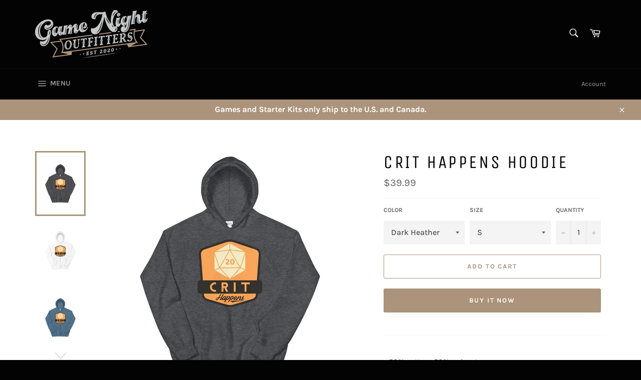

--- FILE ---
content_type: text/html; charset=utf-8
request_url: https://gamenightoutfitters.com/products/crit-happens-hoodie-1
body_size: 22231
content:
<!doctype html>
<html class="no-js" lang="en">

<head>
<meta property="og:image" content="https:" />
<meta property="og:image:type" content="image/png" />
<meta property="og:image:width" content="200" />
<meta property="og:image:height" content="200" />


  <meta charset="utf-8">
  <meta http-equiv="X-UA-Compatible" content="IE=edge,chrome=1">
  <meta name="viewport" content="width=device-width,initial-scale=1">
  <meta name="theme-color" content="#030303">

  
    <link rel="shortcut icon" href="//gamenightoutfitters.com/cdn/shop/files/shop_favicon_1_32x32.png?v=1614298836" type="image/png">
  

  <link rel="canonical" href="https://gamenightoutfitters.com/products/crit-happens-hoodie-1">
  <title>
  Crit Happens Hoodie &ndash; Game Night Outfitters
  </title>

  
    <meta name="description" content="• 50% cotton, 50% polyester • Double-lined hood • Double-needle stitching throughout • Air-jet spun yarn with a soft feel and reduced pilling • 1x1 athletic rib knit cuffs and waistband with spandex • Front pouch pocketSize guide   S M L XL 2XL 3XL 4XL 5XL Length (inches) 27 28 29 30 31 32 33 34 Width (inches) 20 22 24">
  

  <!-- /snippets/social-meta-tags.liquid -->




<meta property="og:site_name" content="Game Night Outfitters">
<meta property="og:url" content="https://gamenightoutfitters.com/products/crit-happens-hoodie-1">
<meta property="og:title" content="Crit Happens Hoodie">
<meta property="og:type" content="product">
<meta property="og:description" content="• 50% cotton, 50% polyester • Double-lined hood • Double-needle stitching throughout • Air-jet spun yarn with a soft feel and reduced pilling • 1x1 athletic rib knit cuffs and waistband with spandex • Front pouch pocketSize guide   S M L XL 2XL 3XL 4XL 5XL Length (inches) 27 28 29 30 31 32 33 34 Width (inches) 20 22 24">

  <meta property="og:price:amount" content="39.99">
  <meta property="og:price:currency" content="USD">

<meta property="og:image" content="http://gamenightoutfitters.com/cdn/shop/products/mockup-89c14f26_1200x1200.jpg?v=1604438192"><meta property="og:image" content="http://gamenightoutfitters.com/cdn/shop/products/mockup-4e054261_1200x1200.jpg?v=1604438192"><meta property="og:image" content="http://gamenightoutfitters.com/cdn/shop/products/mockup-7148d901_1200x1200.jpg?v=1603226242">
<meta property="og:image:secure_url" content="https://gamenightoutfitters.com/cdn/shop/products/mockup-89c14f26_1200x1200.jpg?v=1604438192"><meta property="og:image:secure_url" content="https://gamenightoutfitters.com/cdn/shop/products/mockup-4e054261_1200x1200.jpg?v=1604438192"><meta property="og:image:secure_url" content="https://gamenightoutfitters.com/cdn/shop/products/mockup-7148d901_1200x1200.jpg?v=1603226242">


<meta name="twitter:card" content="summary_large_image">
<meta name="twitter:title" content="Crit Happens Hoodie">
<meta name="twitter:description" content="• 50% cotton, 50% polyester • Double-lined hood • Double-needle stitching throughout • Air-jet spun yarn with a soft feel and reduced pilling • 1x1 athletic rib knit cuffs and waistband with spandex • Front pouch pocketSize guide   S M L XL 2XL 3XL 4XL 5XL Length (inches) 27 28 29 30 31 32 33 34 Width (inches) 20 22 24">


  <script>
    document.documentElement.className = document.documentElement.className.replace('no-js', 'js');
  </script>

  <link href="//gamenightoutfitters.com/cdn/shop/t/2/assets/theme.scss.css?v=46991164700103753831696360739" rel="stylesheet" type="text/css" media="all" />

  <script>
    window.theme = window.theme || {};

    theme.strings = {
      stockAvailable: "1 available",
      addToCart: "Add to Cart",
      soldOut: "Sold Out",
      unavailable: "Unavailable",
      noStockAvailable: "The item could not be added to your cart because there are not enough in stock.",
      willNotShipUntil: "Will not ship until [date]",
      willBeInStockAfter: "Will be in stock after [date]",
      totalCartDiscount: "You're saving [savings]",
      addressError: "Error looking up that address",
      addressNoResults: "No results for that address",
      addressQueryLimit: "You have exceeded the Google API usage limit. Consider upgrading to a \u003ca href=\"https:\/\/developers.google.com\/maps\/premium\/usage-limits\"\u003ePremium Plan\u003c\/a\u003e.",
      authError: "There was a problem authenticating your Google Maps API Key.",
      slideNumber: "Slide [slide_number], current"
    };
  </script>

  <script src="//gamenightoutfitters.com/cdn/shop/t/2/assets/lazysizes.min.js?v=56045284683979784691599000343" async="async"></script>

  

  <script src="//gamenightoutfitters.com/cdn/shop/t/2/assets/vendor.js?v=59352919779726365461599000345" defer="defer"></script>

  
    <script>
      window.theme = window.theme || {};
      theme.moneyFormat = "${{amount}}";
    </script>
  

  <script src="//gamenightoutfitters.com/cdn/shop/t/2/assets/theme.js?v=17829490311171280061599000344" defer="defer"></script>

  <script>window.performance && window.performance.mark && window.performance.mark('shopify.content_for_header.start');</script><meta id="shopify-digital-wallet" name="shopify-digital-wallet" content="/46673821850/digital_wallets/dialog">
<meta name="shopify-checkout-api-token" content="6d74389b08b4790add2c3d63ad9d5e0f">
<meta id="in-context-paypal-metadata" data-shop-id="46673821850" data-venmo-supported="true" data-environment="production" data-locale="en_US" data-paypal-v4="true" data-currency="USD">
<link rel="alternate" type="application/json+oembed" href="https://gamenightoutfitters.com/products/crit-happens-hoodie-1.oembed">
<script async="async" src="/checkouts/internal/preloads.js?locale=en-US"></script>
<script id="shopify-features" type="application/json">{"accessToken":"6d74389b08b4790add2c3d63ad9d5e0f","betas":["rich-media-storefront-analytics"],"domain":"gamenightoutfitters.com","predictiveSearch":true,"shopId":46673821850,"locale":"en"}</script>
<script>var Shopify = Shopify || {};
Shopify.shop = "4-the-tabletop.myshopify.com";
Shopify.locale = "en";
Shopify.currency = {"active":"USD","rate":"1.0"};
Shopify.country = "US";
Shopify.theme = {"name":"Venture","id":110286930074,"schema_name":"Venture","schema_version":"12.0.2","theme_store_id":775,"role":"main"};
Shopify.theme.handle = "null";
Shopify.theme.style = {"id":null,"handle":null};
Shopify.cdnHost = "gamenightoutfitters.com/cdn";
Shopify.routes = Shopify.routes || {};
Shopify.routes.root = "/";</script>
<script type="module">!function(o){(o.Shopify=o.Shopify||{}).modules=!0}(window);</script>
<script>!function(o){function n(){var o=[];function n(){o.push(Array.prototype.slice.apply(arguments))}return n.q=o,n}var t=o.Shopify=o.Shopify||{};t.loadFeatures=n(),t.autoloadFeatures=n()}(window);</script>
<script id="shop-js-analytics" type="application/json">{"pageType":"product"}</script>
<script defer="defer" async type="module" src="//gamenightoutfitters.com/cdn/shopifycloud/shop-js/modules/v2/client.init-shop-cart-sync_C5BV16lS.en.esm.js"></script>
<script defer="defer" async type="module" src="//gamenightoutfitters.com/cdn/shopifycloud/shop-js/modules/v2/chunk.common_CygWptCX.esm.js"></script>
<script type="module">
  await import("//gamenightoutfitters.com/cdn/shopifycloud/shop-js/modules/v2/client.init-shop-cart-sync_C5BV16lS.en.esm.js");
await import("//gamenightoutfitters.com/cdn/shopifycloud/shop-js/modules/v2/chunk.common_CygWptCX.esm.js");

  window.Shopify.SignInWithShop?.initShopCartSync?.({"fedCMEnabled":true,"windoidEnabled":true});

</script>
<script>(function() {
  var isLoaded = false;
  function asyncLoad() {
    if (isLoaded) return;
    isLoaded = true;
    var urls = ["\/\/cdn.shopify.com\/proxy\/2fa596d17dab5366f4de738f71885c26cfc8bef203d1e09b823eb546f3401d0d\/static.cdn.printful.com\/static\/js\/external\/shopify-product-customizer.js?v=0.28\u0026shop=4-the-tabletop.myshopify.com\u0026sp-cache-control=cHVibGljLCBtYXgtYWdlPTkwMA"];
    for (var i = 0; i < urls.length; i++) {
      var s = document.createElement('script');
      s.type = 'text/javascript';
      s.async = true;
      s.src = urls[i];
      var x = document.getElementsByTagName('script')[0];
      x.parentNode.insertBefore(s, x);
    }
  };
  if(window.attachEvent) {
    window.attachEvent('onload', asyncLoad);
  } else {
    window.addEventListener('load', asyncLoad, false);
  }
})();</script>
<script id="__st">var __st={"a":46673821850,"offset":-21600,"reqid":"f6809cb7-a758-423f-b3ce-255467fac725-1768773092","pageurl":"gamenightoutfitters.com\/products\/crit-happens-hoodie-1","u":"e00c7527f8a2","p":"product","rtyp":"product","rid":5966937850044};</script>
<script>window.ShopifyPaypalV4VisibilityTracking = true;</script>
<script id="captcha-bootstrap">!function(){'use strict';const t='contact',e='account',n='new_comment',o=[[t,t],['blogs',n],['comments',n],[t,'customer']],c=[[e,'customer_login'],[e,'guest_login'],[e,'recover_customer_password'],[e,'create_customer']],r=t=>t.map((([t,e])=>`form[action*='/${t}']:not([data-nocaptcha='true']) input[name='form_type'][value='${e}']`)).join(','),a=t=>()=>t?[...document.querySelectorAll(t)].map((t=>t.form)):[];function s(){const t=[...o],e=r(t);return a(e)}const i='password',u='form_key',d=['recaptcha-v3-token','g-recaptcha-response','h-captcha-response',i],f=()=>{try{return window.sessionStorage}catch{return}},m='__shopify_v',_=t=>t.elements[u];function p(t,e,n=!1){try{const o=window.sessionStorage,c=JSON.parse(o.getItem(e)),{data:r}=function(t){const{data:e,action:n}=t;return t[m]||n?{data:e,action:n}:{data:t,action:n}}(c);for(const[e,n]of Object.entries(r))t.elements[e]&&(t.elements[e].value=n);n&&o.removeItem(e)}catch(o){console.error('form repopulation failed',{error:o})}}const l='form_type',E='cptcha';function T(t){t.dataset[E]=!0}const w=window,h=w.document,L='Shopify',v='ce_forms',y='captcha';let A=!1;((t,e)=>{const n=(g='f06e6c50-85a8-45c8-87d0-21a2b65856fe',I='https://cdn.shopify.com/shopifycloud/storefront-forms-hcaptcha/ce_storefront_forms_captcha_hcaptcha.v1.5.2.iife.js',D={infoText:'Protected by hCaptcha',privacyText:'Privacy',termsText:'Terms'},(t,e,n)=>{const o=w[L][v],c=o.bindForm;if(c)return c(t,g,e,D).then(n);var r;o.q.push([[t,g,e,D],n]),r=I,A||(h.body.append(Object.assign(h.createElement('script'),{id:'captcha-provider',async:!0,src:r})),A=!0)});var g,I,D;w[L]=w[L]||{},w[L][v]=w[L][v]||{},w[L][v].q=[],w[L][y]=w[L][y]||{},w[L][y].protect=function(t,e){n(t,void 0,e),T(t)},Object.freeze(w[L][y]),function(t,e,n,w,h,L){const[v,y,A,g]=function(t,e,n){const i=e?o:[],u=t?c:[],d=[...i,...u],f=r(d),m=r(i),_=r(d.filter((([t,e])=>n.includes(e))));return[a(f),a(m),a(_),s()]}(w,h,L),I=t=>{const e=t.target;return e instanceof HTMLFormElement?e:e&&e.form},D=t=>v().includes(t);t.addEventListener('submit',(t=>{const e=I(t);if(!e)return;const n=D(e)&&!e.dataset.hcaptchaBound&&!e.dataset.recaptchaBound,o=_(e),c=g().includes(e)&&(!o||!o.value);(n||c)&&t.preventDefault(),c&&!n&&(function(t){try{if(!f())return;!function(t){const e=f();if(!e)return;const n=_(t);if(!n)return;const o=n.value;o&&e.removeItem(o)}(t);const e=Array.from(Array(32),(()=>Math.random().toString(36)[2])).join('');!function(t,e){_(t)||t.append(Object.assign(document.createElement('input'),{type:'hidden',name:u})),t.elements[u].value=e}(t,e),function(t,e){const n=f();if(!n)return;const o=[...t.querySelectorAll(`input[type='${i}']`)].map((({name:t})=>t)),c=[...d,...o],r={};for(const[a,s]of new FormData(t).entries())c.includes(a)||(r[a]=s);n.setItem(e,JSON.stringify({[m]:1,action:t.action,data:r}))}(t,e)}catch(e){console.error('failed to persist form',e)}}(e),e.submit())}));const S=(t,e)=>{t&&!t.dataset[E]&&(n(t,e.some((e=>e===t))),T(t))};for(const o of['focusin','change'])t.addEventListener(o,(t=>{const e=I(t);D(e)&&S(e,y())}));const B=e.get('form_key'),M=e.get(l),P=B&&M;t.addEventListener('DOMContentLoaded',(()=>{const t=y();if(P)for(const e of t)e.elements[l].value===M&&p(e,B);[...new Set([...A(),...v().filter((t=>'true'===t.dataset.shopifyCaptcha))])].forEach((e=>S(e,t)))}))}(h,new URLSearchParams(w.location.search),n,t,e,['guest_login'])})(!0,!0)}();</script>
<script integrity="sha256-4kQ18oKyAcykRKYeNunJcIwy7WH5gtpwJnB7kiuLZ1E=" data-source-attribution="shopify.loadfeatures" defer="defer" src="//gamenightoutfitters.com/cdn/shopifycloud/storefront/assets/storefront/load_feature-a0a9edcb.js" crossorigin="anonymous"></script>
<script data-source-attribution="shopify.dynamic_checkout.dynamic.init">var Shopify=Shopify||{};Shopify.PaymentButton=Shopify.PaymentButton||{isStorefrontPortableWallets:!0,init:function(){window.Shopify.PaymentButton.init=function(){};var t=document.createElement("script");t.src="https://gamenightoutfitters.com/cdn/shopifycloud/portable-wallets/latest/portable-wallets.en.js",t.type="module",document.head.appendChild(t)}};
</script>
<script data-source-attribution="shopify.dynamic_checkout.buyer_consent">
  function portableWalletsHideBuyerConsent(e){var t=document.getElementById("shopify-buyer-consent"),n=document.getElementById("shopify-subscription-policy-button");t&&n&&(t.classList.add("hidden"),t.setAttribute("aria-hidden","true"),n.removeEventListener("click",e))}function portableWalletsShowBuyerConsent(e){var t=document.getElementById("shopify-buyer-consent"),n=document.getElementById("shopify-subscription-policy-button");t&&n&&(t.classList.remove("hidden"),t.removeAttribute("aria-hidden"),n.addEventListener("click",e))}window.Shopify?.PaymentButton&&(window.Shopify.PaymentButton.hideBuyerConsent=portableWalletsHideBuyerConsent,window.Shopify.PaymentButton.showBuyerConsent=portableWalletsShowBuyerConsent);
</script>
<script>
  function portableWalletsCleanup(e){e&&e.src&&console.error("Failed to load portable wallets script "+e.src);var t=document.querySelectorAll("shopify-accelerated-checkout .shopify-payment-button__skeleton, shopify-accelerated-checkout-cart .wallet-cart-button__skeleton"),e=document.getElementById("shopify-buyer-consent");for(let e=0;e<t.length;e++)t[e].remove();e&&e.remove()}function portableWalletsNotLoadedAsModule(e){e instanceof ErrorEvent&&"string"==typeof e.message&&e.message.includes("import.meta")&&"string"==typeof e.filename&&e.filename.includes("portable-wallets")&&(window.removeEventListener("error",portableWalletsNotLoadedAsModule),window.Shopify.PaymentButton.failedToLoad=e,"loading"===document.readyState?document.addEventListener("DOMContentLoaded",window.Shopify.PaymentButton.init):window.Shopify.PaymentButton.init())}window.addEventListener("error",portableWalletsNotLoadedAsModule);
</script>

<script type="module" src="https://gamenightoutfitters.com/cdn/shopifycloud/portable-wallets/latest/portable-wallets.en.js" onError="portableWalletsCleanup(this)" crossorigin="anonymous"></script>
<script nomodule>
  document.addEventListener("DOMContentLoaded", portableWalletsCleanup);
</script>

<link id="shopify-accelerated-checkout-styles" rel="stylesheet" media="screen" href="https://gamenightoutfitters.com/cdn/shopifycloud/portable-wallets/latest/accelerated-checkout-backwards-compat.css" crossorigin="anonymous">
<style id="shopify-accelerated-checkout-cart">
        #shopify-buyer-consent {
  margin-top: 1em;
  display: inline-block;
  width: 100%;
}

#shopify-buyer-consent.hidden {
  display: none;
}

#shopify-subscription-policy-button {
  background: none;
  border: none;
  padding: 0;
  text-decoration: underline;
  font-size: inherit;
  cursor: pointer;
}

#shopify-subscription-policy-button::before {
  box-shadow: none;
}

      </style>

<script>window.performance && window.performance.mark && window.performance.mark('shopify.content_for_header.end');</script>

	<!-- "snippets/vitals-loader.liquid" was not rendered, the associated app was uninstalled -->

                  <script>
              if (typeof BSS_PL == 'undefined') {
                  var BSS_PL = {};
              }
              BSS_PL.configData = [{"name":"more colors","priority":1,"img_url":"1601585607073_MORECOLOROPTIONS!.png","pages":"1,2,3","enable_allowed_countries":false,"locations":"","position":7,"fixed_percent":0,"width":400,"height":400,"product_type":3,"product":"","collection":"","inventory":0,"tags":"","enable_visibility_date":false,"from_date":null,"to_date":null,"enable_discount_range":false,"discount_type":1,"discount_from":null,"discount_to":null,"public_img_url":"https://cdn.shopify.com/s/files/1/0466/7382/1850/t/2/assets/1601585607073_MORECOLOROPTIONS__png?v=1601585610","label_text":"Hello!","label_text_color":"#ffffff","label_text_font_size":12,"label_text_background_color":"#ff7f50","label_text_no_image":1,"label_text_in_stock":"In Stock","label_text_out_stock":"Sold out","label_shadow":0,"label_opacity":100,"label_border_radius":0,"label_text_style":0,"label_shadow_color":"#808080","label_text_enable":0}];
              BSS_PL.storeId = 1967;
              BSS_PL.currentPlan = "false";
              </script>
          
                    <script id="dcScript">
  var dcCart = {"note":null,"attributes":{},"original_total_price":0,"total_price":0,"total_discount":0,"total_weight":0.0,"item_count":0,"items":[],"requires_shipping":false,"currency":"USD","items_subtotal_price":0,"cart_level_discount_applications":[],"checkout_charge_amount":0};
  
  
  var dcCustomerId = false;
  var dcCustomerEmail = false;
  var dcCustomerTags = false;
  
  var dcCurrency = '${{amount}}';
</script>
<link href="https://monorail-edge.shopifysvc.com" rel="dns-prefetch">
<script>(function(){if ("sendBeacon" in navigator && "performance" in window) {try {var session_token_from_headers = performance.getEntriesByType('navigation')[0].serverTiming.find(x => x.name == '_s').description;} catch {var session_token_from_headers = undefined;}var session_cookie_matches = document.cookie.match(/_shopify_s=([^;]*)/);var session_token_from_cookie = session_cookie_matches && session_cookie_matches.length === 2 ? session_cookie_matches[1] : "";var session_token = session_token_from_headers || session_token_from_cookie || "";function handle_abandonment_event(e) {var entries = performance.getEntries().filter(function(entry) {return /monorail-edge.shopifysvc.com/.test(entry.name);});if (!window.abandonment_tracked && entries.length === 0) {window.abandonment_tracked = true;var currentMs = Date.now();var navigation_start = performance.timing.navigationStart;var payload = {shop_id: 46673821850,url: window.location.href,navigation_start,duration: currentMs - navigation_start,session_token,page_type: "product"};window.navigator.sendBeacon("https://monorail-edge.shopifysvc.com/v1/produce", JSON.stringify({schema_id: "online_store_buyer_site_abandonment/1.1",payload: payload,metadata: {event_created_at_ms: currentMs,event_sent_at_ms: currentMs}}));}}window.addEventListener('pagehide', handle_abandonment_event);}}());</script>
<script id="web-pixels-manager-setup">(function e(e,d,r,n,o){if(void 0===o&&(o={}),!Boolean(null===(a=null===(i=window.Shopify)||void 0===i?void 0:i.analytics)||void 0===a?void 0:a.replayQueue)){var i,a;window.Shopify=window.Shopify||{};var t=window.Shopify;t.analytics=t.analytics||{};var s=t.analytics;s.replayQueue=[],s.publish=function(e,d,r){return s.replayQueue.push([e,d,r]),!0};try{self.performance.mark("wpm:start")}catch(e){}var l=function(){var e={modern:/Edge?\/(1{2}[4-9]|1[2-9]\d|[2-9]\d{2}|\d{4,})\.\d+(\.\d+|)|Firefox\/(1{2}[4-9]|1[2-9]\d|[2-9]\d{2}|\d{4,})\.\d+(\.\d+|)|Chrom(ium|e)\/(9{2}|\d{3,})\.\d+(\.\d+|)|(Maci|X1{2}).+ Version\/(15\.\d+|(1[6-9]|[2-9]\d|\d{3,})\.\d+)([,.]\d+|)( \(\w+\)|)( Mobile\/\w+|) Safari\/|Chrome.+OPR\/(9{2}|\d{3,})\.\d+\.\d+|(CPU[ +]OS|iPhone[ +]OS|CPU[ +]iPhone|CPU IPhone OS|CPU iPad OS)[ +]+(15[._]\d+|(1[6-9]|[2-9]\d|\d{3,})[._]\d+)([._]\d+|)|Android:?[ /-](13[3-9]|1[4-9]\d|[2-9]\d{2}|\d{4,})(\.\d+|)(\.\d+|)|Android.+Firefox\/(13[5-9]|1[4-9]\d|[2-9]\d{2}|\d{4,})\.\d+(\.\d+|)|Android.+Chrom(ium|e)\/(13[3-9]|1[4-9]\d|[2-9]\d{2}|\d{4,})\.\d+(\.\d+|)|SamsungBrowser\/([2-9]\d|\d{3,})\.\d+/,legacy:/Edge?\/(1[6-9]|[2-9]\d|\d{3,})\.\d+(\.\d+|)|Firefox\/(5[4-9]|[6-9]\d|\d{3,})\.\d+(\.\d+|)|Chrom(ium|e)\/(5[1-9]|[6-9]\d|\d{3,})\.\d+(\.\d+|)([\d.]+$|.*Safari\/(?![\d.]+ Edge\/[\d.]+$))|(Maci|X1{2}).+ Version\/(10\.\d+|(1[1-9]|[2-9]\d|\d{3,})\.\d+)([,.]\d+|)( \(\w+\)|)( Mobile\/\w+|) Safari\/|Chrome.+OPR\/(3[89]|[4-9]\d|\d{3,})\.\d+\.\d+|(CPU[ +]OS|iPhone[ +]OS|CPU[ +]iPhone|CPU IPhone OS|CPU iPad OS)[ +]+(10[._]\d+|(1[1-9]|[2-9]\d|\d{3,})[._]\d+)([._]\d+|)|Android:?[ /-](13[3-9]|1[4-9]\d|[2-9]\d{2}|\d{4,})(\.\d+|)(\.\d+|)|Mobile Safari.+OPR\/([89]\d|\d{3,})\.\d+\.\d+|Android.+Firefox\/(13[5-9]|1[4-9]\d|[2-9]\d{2}|\d{4,})\.\d+(\.\d+|)|Android.+Chrom(ium|e)\/(13[3-9]|1[4-9]\d|[2-9]\d{2}|\d{4,})\.\d+(\.\d+|)|Android.+(UC? ?Browser|UCWEB|U3)[ /]?(15\.([5-9]|\d{2,})|(1[6-9]|[2-9]\d|\d{3,})\.\d+)\.\d+|SamsungBrowser\/(5\.\d+|([6-9]|\d{2,})\.\d+)|Android.+MQ{2}Browser\/(14(\.(9|\d{2,})|)|(1[5-9]|[2-9]\d|\d{3,})(\.\d+|))(\.\d+|)|K[Aa][Ii]OS\/(3\.\d+|([4-9]|\d{2,})\.\d+)(\.\d+|)/},d=e.modern,r=e.legacy,n=navigator.userAgent;return n.match(d)?"modern":n.match(r)?"legacy":"unknown"}(),u="modern"===l?"modern":"legacy",c=(null!=n?n:{modern:"",legacy:""})[u],f=function(e){return[e.baseUrl,"/wpm","/b",e.hashVersion,"modern"===e.buildTarget?"m":"l",".js"].join("")}({baseUrl:d,hashVersion:r,buildTarget:u}),m=function(e){var d=e.version,r=e.bundleTarget,n=e.surface,o=e.pageUrl,i=e.monorailEndpoint;return{emit:function(e){var a=e.status,t=e.errorMsg,s=(new Date).getTime(),l=JSON.stringify({metadata:{event_sent_at_ms:s},events:[{schema_id:"web_pixels_manager_load/3.1",payload:{version:d,bundle_target:r,page_url:o,status:a,surface:n,error_msg:t},metadata:{event_created_at_ms:s}}]});if(!i)return console&&console.warn&&console.warn("[Web Pixels Manager] No Monorail endpoint provided, skipping logging."),!1;try{return self.navigator.sendBeacon.bind(self.navigator)(i,l)}catch(e){}var u=new XMLHttpRequest;try{return u.open("POST",i,!0),u.setRequestHeader("Content-Type","text/plain"),u.send(l),!0}catch(e){return console&&console.warn&&console.warn("[Web Pixels Manager] Got an unhandled error while logging to Monorail."),!1}}}}({version:r,bundleTarget:l,surface:e.surface,pageUrl:self.location.href,monorailEndpoint:e.monorailEndpoint});try{o.browserTarget=l,function(e){var d=e.src,r=e.async,n=void 0===r||r,o=e.onload,i=e.onerror,a=e.sri,t=e.scriptDataAttributes,s=void 0===t?{}:t,l=document.createElement("script"),u=document.querySelector("head"),c=document.querySelector("body");if(l.async=n,l.src=d,a&&(l.integrity=a,l.crossOrigin="anonymous"),s)for(var f in s)if(Object.prototype.hasOwnProperty.call(s,f))try{l.dataset[f]=s[f]}catch(e){}if(o&&l.addEventListener("load",o),i&&l.addEventListener("error",i),u)u.appendChild(l);else{if(!c)throw new Error("Did not find a head or body element to append the script");c.appendChild(l)}}({src:f,async:!0,onload:function(){if(!function(){var e,d;return Boolean(null===(d=null===(e=window.Shopify)||void 0===e?void 0:e.analytics)||void 0===d?void 0:d.initialized)}()){var d=window.webPixelsManager.init(e)||void 0;if(d){var r=window.Shopify.analytics;r.replayQueue.forEach((function(e){var r=e[0],n=e[1],o=e[2];d.publishCustomEvent(r,n,o)})),r.replayQueue=[],r.publish=d.publishCustomEvent,r.visitor=d.visitor,r.initialized=!0}}},onerror:function(){return m.emit({status:"failed",errorMsg:"".concat(f," has failed to load")})},sri:function(e){var d=/^sha384-[A-Za-z0-9+/=]+$/;return"string"==typeof e&&d.test(e)}(c)?c:"",scriptDataAttributes:o}),m.emit({status:"loading"})}catch(e){m.emit({status:"failed",errorMsg:(null==e?void 0:e.message)||"Unknown error"})}}})({shopId: 46673821850,storefrontBaseUrl: "https://gamenightoutfitters.com",extensionsBaseUrl: "https://extensions.shopifycdn.com/cdn/shopifycloud/web-pixels-manager",monorailEndpoint: "https://monorail-edge.shopifysvc.com/unstable/produce_batch",surface: "storefront-renderer",enabledBetaFlags: ["2dca8a86"],webPixelsConfigList: [{"id":"1066664124","configuration":"{\"storeIdentity\":\"4-the-tabletop.myshopify.com\",\"baseURL\":\"https:\\\/\\\/api.printful.com\\\/shopify-pixels\"}","eventPayloadVersion":"v1","runtimeContext":"STRICT","scriptVersion":"74f275712857ab41bea9d998dcb2f9da","type":"APP","apiClientId":156624,"privacyPurposes":["ANALYTICS","MARKETING","SALE_OF_DATA"],"dataSharingAdjustments":{"protectedCustomerApprovalScopes":["read_customer_address","read_customer_email","read_customer_name","read_customer_personal_data","read_customer_phone"]}},{"id":"458096828","configuration":"{\"config\":\"{\\\"pixel_id\\\":\\\"G-5582HELNGQ\\\",\\\"gtag_events\\\":[{\\\"type\\\":\\\"purchase\\\",\\\"action_label\\\":\\\"G-5582HELNGQ\\\"},{\\\"type\\\":\\\"page_view\\\",\\\"action_label\\\":\\\"G-5582HELNGQ\\\"},{\\\"type\\\":\\\"view_item\\\",\\\"action_label\\\":\\\"G-5582HELNGQ\\\"},{\\\"type\\\":\\\"search\\\",\\\"action_label\\\":\\\"G-5582HELNGQ\\\"},{\\\"type\\\":\\\"add_to_cart\\\",\\\"action_label\\\":\\\"G-5582HELNGQ\\\"},{\\\"type\\\":\\\"begin_checkout\\\",\\\"action_label\\\":\\\"G-5582HELNGQ\\\"},{\\\"type\\\":\\\"add_payment_info\\\",\\\"action_label\\\":\\\"G-5582HELNGQ\\\"}],\\\"enable_monitoring_mode\\\":false}\"}","eventPayloadVersion":"v1","runtimeContext":"OPEN","scriptVersion":"b2a88bafab3e21179ed38636efcd8a93","type":"APP","apiClientId":1780363,"privacyPurposes":[],"dataSharingAdjustments":{"protectedCustomerApprovalScopes":["read_customer_address","read_customer_email","read_customer_name","read_customer_personal_data","read_customer_phone"]}},{"id":"183238844","configuration":"{\"pixel_id\":\"1664284597170015\",\"pixel_type\":\"facebook_pixel\",\"metaapp_system_user_token\":\"-\"}","eventPayloadVersion":"v1","runtimeContext":"OPEN","scriptVersion":"ca16bc87fe92b6042fbaa3acc2fbdaa6","type":"APP","apiClientId":2329312,"privacyPurposes":["ANALYTICS","MARKETING","SALE_OF_DATA"],"dataSharingAdjustments":{"protectedCustomerApprovalScopes":["read_customer_address","read_customer_email","read_customer_name","read_customer_personal_data","read_customer_phone"]}},{"id":"66846908","eventPayloadVersion":"v1","runtimeContext":"LAX","scriptVersion":"1","type":"CUSTOM","privacyPurposes":["ANALYTICS"],"name":"Google Analytics tag (migrated)"},{"id":"shopify-app-pixel","configuration":"{}","eventPayloadVersion":"v1","runtimeContext":"STRICT","scriptVersion":"0450","apiClientId":"shopify-pixel","type":"APP","privacyPurposes":["ANALYTICS","MARKETING"]},{"id":"shopify-custom-pixel","eventPayloadVersion":"v1","runtimeContext":"LAX","scriptVersion":"0450","apiClientId":"shopify-pixel","type":"CUSTOM","privacyPurposes":["ANALYTICS","MARKETING"]}],isMerchantRequest: false,initData: {"shop":{"name":"Game Night Outfitters","paymentSettings":{"currencyCode":"USD"},"myshopifyDomain":"4-the-tabletop.myshopify.com","countryCode":"US","storefrontUrl":"https:\/\/gamenightoutfitters.com"},"customer":null,"cart":null,"checkout":null,"productVariants":[{"price":{"amount":39.99,"currencyCode":"USD"},"product":{"title":"Crit Happens Hoodie","vendor":"Game Night Outfitters","id":"5966937850044","untranslatedTitle":"Crit Happens Hoodie","url":"\/products\/crit-happens-hoodie-1","type":""},"id":"37144822481084","image":{"src":"\/\/gamenightoutfitters.com\/cdn\/shop\/products\/mockup-89c14f26.jpg?v=1604438192"},"sku":"2641730_10806","title":"Dark Heather \/ S","untranslatedTitle":"Dark Heather \/ S"},{"price":{"amount":39.99,"currencyCode":"USD"},"product":{"title":"Crit Happens Hoodie","vendor":"Game Night Outfitters","id":"5966937850044","untranslatedTitle":"Crit Happens Hoodie","url":"\/products\/crit-happens-hoodie-1","type":""},"id":"37144822513852","image":{"src":"\/\/gamenightoutfitters.com\/cdn\/shop\/products\/mockup-89c14f26.jpg?v=1604438192"},"sku":"2641730_10807","title":"Dark Heather \/ M","untranslatedTitle":"Dark Heather \/ M"},{"price":{"amount":39.99,"currencyCode":"USD"},"product":{"title":"Crit Happens Hoodie","vendor":"Game Night Outfitters","id":"5966937850044","untranslatedTitle":"Crit Happens Hoodie","url":"\/products\/crit-happens-hoodie-1","type":""},"id":"37144822546620","image":{"src":"\/\/gamenightoutfitters.com\/cdn\/shop\/products\/mockup-89c14f26.jpg?v=1604438192"},"sku":"2641730_10808","title":"Dark Heather \/ L","untranslatedTitle":"Dark Heather \/ L"},{"price":{"amount":39.99,"currencyCode":"USD"},"product":{"title":"Crit Happens Hoodie","vendor":"Game Night Outfitters","id":"5966937850044","untranslatedTitle":"Crit Happens Hoodie","url":"\/products\/crit-happens-hoodie-1","type":""},"id":"37144822579388","image":{"src":"\/\/gamenightoutfitters.com\/cdn\/shop\/products\/mockup-89c14f26.jpg?v=1604438192"},"sku":"2641730_10809","title":"Dark Heather \/ XL","untranslatedTitle":"Dark Heather \/ XL"},{"price":{"amount":41.49,"currencyCode":"USD"},"product":{"title":"Crit Happens Hoodie","vendor":"Game Night Outfitters","id":"5966937850044","untranslatedTitle":"Crit Happens Hoodie","url":"\/products\/crit-happens-hoodie-1","type":""},"id":"37144822612156","image":{"src":"\/\/gamenightoutfitters.com\/cdn\/shop\/products\/mockup-89c14f26.jpg?v=1604438192"},"sku":"2641730_10810","title":"Dark Heather \/ 2XL","untranslatedTitle":"Dark Heather \/ 2XL"},{"price":{"amount":42.99,"currencyCode":"USD"},"product":{"title":"Crit Happens Hoodie","vendor":"Game Night Outfitters","id":"5966937850044","untranslatedTitle":"Crit Happens Hoodie","url":"\/products\/crit-happens-hoodie-1","type":""},"id":"37144822644924","image":{"src":"\/\/gamenightoutfitters.com\/cdn\/shop\/products\/mockup-89c14f26.jpg?v=1604438192"},"sku":"2641730_10811","title":"Dark Heather \/ 3XL","untranslatedTitle":"Dark Heather \/ 3XL"},{"price":{"amount":44.49,"currencyCode":"USD"},"product":{"title":"Crit Happens Hoodie","vendor":"Game Night Outfitters","id":"5966937850044","untranslatedTitle":"Crit Happens Hoodie","url":"\/products\/crit-happens-hoodie-1","type":""},"id":"37144822677692","image":{"src":"\/\/gamenightoutfitters.com\/cdn\/shop\/products\/mockup-89c14f26.jpg?v=1604438192"},"sku":"2641730_10812","title":"Dark Heather \/ 4XL","untranslatedTitle":"Dark Heather \/ 4XL"},{"price":{"amount":45.99,"currencyCode":"USD"},"product":{"title":"Crit Happens Hoodie","vendor":"Game Night Outfitters","id":"5966937850044","untranslatedTitle":"Crit Happens Hoodie","url":"\/products\/crit-happens-hoodie-1","type":""},"id":"37144822710460","image":{"src":"\/\/gamenightoutfitters.com\/cdn\/shop\/products\/mockup-89c14f26.jpg?v=1604438192"},"sku":"2641730_10813","title":"Dark Heather \/ 5XL","untranslatedTitle":"Dark Heather \/ 5XL"},{"price":{"amount":39.99,"currencyCode":"USD"},"product":{"title":"Crit Happens Hoodie","vendor":"Game Night Outfitters","id":"5966937850044","untranslatedTitle":"Crit Happens Hoodie","url":"\/products\/crit-happens-hoodie-1","type":""},"id":"37144822743228","image":{"src":"\/\/gamenightoutfitters.com\/cdn\/shop\/products\/mockup-7148d901.jpg?v=1603226242"},"sku":"2641730_5562","title":"Indigo Blue \/ S","untranslatedTitle":"Indigo Blue \/ S"},{"price":{"amount":39.99,"currencyCode":"USD"},"product":{"title":"Crit Happens Hoodie","vendor":"Game Night Outfitters","id":"5966937850044","untranslatedTitle":"Crit Happens Hoodie","url":"\/products\/crit-happens-hoodie-1","type":""},"id":"37144822775996","image":{"src":"\/\/gamenightoutfitters.com\/cdn\/shop\/products\/mockup-7148d901.jpg?v=1603226242"},"sku":"2641730_5563","title":"Indigo Blue \/ M","untranslatedTitle":"Indigo Blue \/ M"},{"price":{"amount":39.99,"currencyCode":"USD"},"product":{"title":"Crit Happens Hoodie","vendor":"Game Night Outfitters","id":"5966937850044","untranslatedTitle":"Crit Happens Hoodie","url":"\/products\/crit-happens-hoodie-1","type":""},"id":"37144822808764","image":{"src":"\/\/gamenightoutfitters.com\/cdn\/shop\/products\/mockup-7148d901.jpg?v=1603226242"},"sku":"2641730_5564","title":"Indigo Blue \/ L","untranslatedTitle":"Indigo Blue \/ L"},{"price":{"amount":39.99,"currencyCode":"USD"},"product":{"title":"Crit Happens Hoodie","vendor":"Game Night Outfitters","id":"5966937850044","untranslatedTitle":"Crit Happens Hoodie","url":"\/products\/crit-happens-hoodie-1","type":""},"id":"37144822841532","image":{"src":"\/\/gamenightoutfitters.com\/cdn\/shop\/products\/mockup-7148d901.jpg?v=1603226242"},"sku":"2641730_5565","title":"Indigo Blue \/ XL","untranslatedTitle":"Indigo Blue \/ XL"},{"price":{"amount":41.49,"currencyCode":"USD"},"product":{"title":"Crit Happens Hoodie","vendor":"Game Night Outfitters","id":"5966937850044","untranslatedTitle":"Crit Happens Hoodie","url":"\/products\/crit-happens-hoodie-1","type":""},"id":"37144822874300","image":{"src":"\/\/gamenightoutfitters.com\/cdn\/shop\/products\/mockup-7148d901.jpg?v=1603226242"},"sku":"2641730_5566","title":"Indigo Blue \/ 2XL","untranslatedTitle":"Indigo Blue \/ 2XL"},{"price":{"amount":39.99,"currencyCode":"USD"},"product":{"title":"Crit Happens Hoodie","vendor":"Game Night Outfitters","id":"5966937850044","untranslatedTitle":"Crit Happens Hoodie","url":"\/products\/crit-happens-hoodie-1","type":""},"id":"37144822907068","image":{"src":"\/\/gamenightoutfitters.com\/cdn\/shop\/products\/mockup-1684d8c6.jpg?v=1603226243"},"sku":"2641730_5610","title":"Sport Grey \/ S","untranslatedTitle":"Sport Grey \/ S"},{"price":{"amount":39.99,"currencyCode":"USD"},"product":{"title":"Crit Happens Hoodie","vendor":"Game Night Outfitters","id":"5966937850044","untranslatedTitle":"Crit Happens Hoodie","url":"\/products\/crit-happens-hoodie-1","type":""},"id":"37144822939836","image":{"src":"\/\/gamenightoutfitters.com\/cdn\/shop\/products\/mockup-1684d8c6.jpg?v=1603226243"},"sku":"2641730_5611","title":"Sport Grey \/ M","untranslatedTitle":"Sport Grey \/ M"},{"price":{"amount":39.99,"currencyCode":"USD"},"product":{"title":"Crit Happens Hoodie","vendor":"Game Night Outfitters","id":"5966937850044","untranslatedTitle":"Crit Happens Hoodie","url":"\/products\/crit-happens-hoodie-1","type":""},"id":"37144822972604","image":{"src":"\/\/gamenightoutfitters.com\/cdn\/shop\/products\/mockup-1684d8c6.jpg?v=1603226243"},"sku":"2641730_5612","title":"Sport Grey \/ L","untranslatedTitle":"Sport Grey \/ L"},{"price":{"amount":39.99,"currencyCode":"USD"},"product":{"title":"Crit Happens Hoodie","vendor":"Game Night Outfitters","id":"5966937850044","untranslatedTitle":"Crit Happens Hoodie","url":"\/products\/crit-happens-hoodie-1","type":""},"id":"37144823005372","image":{"src":"\/\/gamenightoutfitters.com\/cdn\/shop\/products\/mockup-1684d8c6.jpg?v=1603226243"},"sku":"2641730_5613","title":"Sport Grey \/ XL","untranslatedTitle":"Sport Grey \/ XL"},{"price":{"amount":41.49,"currencyCode":"USD"},"product":{"title":"Crit Happens Hoodie","vendor":"Game Night Outfitters","id":"5966937850044","untranslatedTitle":"Crit Happens Hoodie","url":"\/products\/crit-happens-hoodie-1","type":""},"id":"37144823038140","image":{"src":"\/\/gamenightoutfitters.com\/cdn\/shop\/products\/mockup-1684d8c6.jpg?v=1603226243"},"sku":"2641730_5614","title":"Sport Grey \/ 2XL","untranslatedTitle":"Sport Grey \/ 2XL"},{"price":{"amount":42.99,"currencyCode":"USD"},"product":{"title":"Crit Happens Hoodie","vendor":"Game Night Outfitters","id":"5966937850044","untranslatedTitle":"Crit Happens Hoodie","url":"\/products\/crit-happens-hoodie-1","type":""},"id":"37144823070908","image":{"src":"\/\/gamenightoutfitters.com\/cdn\/shop\/products\/mockup-1684d8c6.jpg?v=1603226243"},"sku":"2641730_5615","title":"Sport Grey \/ 3XL","untranslatedTitle":"Sport Grey \/ 3XL"},{"price":{"amount":44.49,"currencyCode":"USD"},"product":{"title":"Crit Happens Hoodie","vendor":"Game Night Outfitters","id":"5966937850044","untranslatedTitle":"Crit Happens Hoodie","url":"\/products\/crit-happens-hoodie-1","type":""},"id":"37144823103676","image":{"src":"\/\/gamenightoutfitters.com\/cdn\/shop\/products\/mockup-1684d8c6.jpg?v=1603226243"},"sku":"2641730_5616","title":"Sport Grey \/ 4XL","untranslatedTitle":"Sport Grey \/ 4XL"},{"price":{"amount":45.99,"currencyCode":"USD"},"product":{"title":"Crit Happens Hoodie","vendor":"Game Night Outfitters","id":"5966937850044","untranslatedTitle":"Crit Happens Hoodie","url":"\/products\/crit-happens-hoodie-1","type":""},"id":"37144823136444","image":{"src":"\/\/gamenightoutfitters.com\/cdn\/shop\/products\/mockup-1684d8c6.jpg?v=1603226243"},"sku":"2641730_5617","title":"Sport Grey \/ 5XL","untranslatedTitle":"Sport Grey \/ 5XL"},{"price":{"amount":39.99,"currencyCode":"USD"},"product":{"title":"Crit Happens Hoodie","vendor":"Game Night Outfitters","id":"5966937850044","untranslatedTitle":"Crit Happens Hoodie","url":"\/products\/crit-happens-hoodie-1","type":""},"id":"37144823169212","image":{"src":"\/\/gamenightoutfitters.com\/cdn\/shop\/products\/mockup-4e054261.jpg?v=1604438192"},"sku":"2641730_5522","title":"White \/ S","untranslatedTitle":"White \/ S"},{"price":{"amount":39.99,"currencyCode":"USD"},"product":{"title":"Crit Happens Hoodie","vendor":"Game Night Outfitters","id":"5966937850044","untranslatedTitle":"Crit Happens Hoodie","url":"\/products\/crit-happens-hoodie-1","type":""},"id":"37144823201980","image":{"src":"\/\/gamenightoutfitters.com\/cdn\/shop\/products\/mockup-4e054261.jpg?v=1604438192"},"sku":"2641730_5523","title":"White \/ M","untranslatedTitle":"White \/ M"},{"price":{"amount":39.99,"currencyCode":"USD"},"product":{"title":"Crit Happens Hoodie","vendor":"Game Night Outfitters","id":"5966937850044","untranslatedTitle":"Crit Happens Hoodie","url":"\/products\/crit-happens-hoodie-1","type":""},"id":"37144823234748","image":{"src":"\/\/gamenightoutfitters.com\/cdn\/shop\/products\/mockup-4e054261.jpg?v=1604438192"},"sku":"2641730_5524","title":"White \/ L","untranslatedTitle":"White \/ L"},{"price":{"amount":39.99,"currencyCode":"USD"},"product":{"title":"Crit Happens Hoodie","vendor":"Game Night Outfitters","id":"5966937850044","untranslatedTitle":"Crit Happens Hoodie","url":"\/products\/crit-happens-hoodie-1","type":""},"id":"37144823267516","image":{"src":"\/\/gamenightoutfitters.com\/cdn\/shop\/products\/mockup-4e054261.jpg?v=1604438192"},"sku":"2641730_5525","title":"White \/ XL","untranslatedTitle":"White \/ XL"},{"price":{"amount":41.49,"currencyCode":"USD"},"product":{"title":"Crit Happens Hoodie","vendor":"Game Night Outfitters","id":"5966937850044","untranslatedTitle":"Crit Happens Hoodie","url":"\/products\/crit-happens-hoodie-1","type":""},"id":"37144823300284","image":{"src":"\/\/gamenightoutfitters.com\/cdn\/shop\/products\/mockup-4e054261.jpg?v=1604438192"},"sku":"2641730_5526","title":"White \/ 2XL","untranslatedTitle":"White \/ 2XL"},{"price":{"amount":42.99,"currencyCode":"USD"},"product":{"title":"Crit Happens Hoodie","vendor":"Game Night Outfitters","id":"5966937850044","untranslatedTitle":"Crit Happens Hoodie","url":"\/products\/crit-happens-hoodie-1","type":""},"id":"37144823333052","image":{"src":"\/\/gamenightoutfitters.com\/cdn\/shop\/products\/mockup-4e054261.jpg?v=1604438192"},"sku":"2641730_5527","title":"White \/ 3XL","untranslatedTitle":"White \/ 3XL"},{"price":{"amount":44.49,"currencyCode":"USD"},"product":{"title":"Crit Happens Hoodie","vendor":"Game Night Outfitters","id":"5966937850044","untranslatedTitle":"Crit Happens Hoodie","url":"\/products\/crit-happens-hoodie-1","type":""},"id":"37144823365820","image":{"src":"\/\/gamenightoutfitters.com\/cdn\/shop\/products\/mockup-4e054261.jpg?v=1604438192"},"sku":"2641730_5528","title":"White \/ 4XL","untranslatedTitle":"White \/ 4XL"},{"price":{"amount":45.99,"currencyCode":"USD"},"product":{"title":"Crit Happens Hoodie","vendor":"Game Night Outfitters","id":"5966937850044","untranslatedTitle":"Crit Happens Hoodie","url":"\/products\/crit-happens-hoodie-1","type":""},"id":"37144823398588","image":{"src":"\/\/gamenightoutfitters.com\/cdn\/shop\/products\/mockup-4e054261.jpg?v=1604438192"},"sku":"2641730_5529","title":"White \/ 5XL","untranslatedTitle":"White \/ 5XL"}],"purchasingCompany":null},},"https://gamenightoutfitters.com/cdn","fcfee988w5aeb613cpc8e4bc33m6693e112",{"modern":"","legacy":""},{"shopId":"46673821850","storefrontBaseUrl":"https:\/\/gamenightoutfitters.com","extensionBaseUrl":"https:\/\/extensions.shopifycdn.com\/cdn\/shopifycloud\/web-pixels-manager","surface":"storefront-renderer","enabledBetaFlags":"[\"2dca8a86\"]","isMerchantRequest":"false","hashVersion":"fcfee988w5aeb613cpc8e4bc33m6693e112","publish":"custom","events":"[[\"page_viewed\",{}],[\"product_viewed\",{\"productVariant\":{\"price\":{\"amount\":39.99,\"currencyCode\":\"USD\"},\"product\":{\"title\":\"Crit Happens Hoodie\",\"vendor\":\"Game Night Outfitters\",\"id\":\"5966937850044\",\"untranslatedTitle\":\"Crit Happens Hoodie\",\"url\":\"\/products\/crit-happens-hoodie-1\",\"type\":\"\"},\"id\":\"37144822481084\",\"image\":{\"src\":\"\/\/gamenightoutfitters.com\/cdn\/shop\/products\/mockup-89c14f26.jpg?v=1604438192\"},\"sku\":\"2641730_10806\",\"title\":\"Dark Heather \/ S\",\"untranslatedTitle\":\"Dark Heather \/ S\"}}]]"});</script><script>
  window.ShopifyAnalytics = window.ShopifyAnalytics || {};
  window.ShopifyAnalytics.meta = window.ShopifyAnalytics.meta || {};
  window.ShopifyAnalytics.meta.currency = 'USD';
  var meta = {"product":{"id":5966937850044,"gid":"gid:\/\/shopify\/Product\/5966937850044","vendor":"Game Night Outfitters","type":"","handle":"crit-happens-hoodie-1","variants":[{"id":37144822481084,"price":3999,"name":"Crit Happens Hoodie - Dark Heather \/ S","public_title":"Dark Heather \/ S","sku":"2641730_10806"},{"id":37144822513852,"price":3999,"name":"Crit Happens Hoodie - Dark Heather \/ M","public_title":"Dark Heather \/ M","sku":"2641730_10807"},{"id":37144822546620,"price":3999,"name":"Crit Happens Hoodie - Dark Heather \/ L","public_title":"Dark Heather \/ L","sku":"2641730_10808"},{"id":37144822579388,"price":3999,"name":"Crit Happens Hoodie - Dark Heather \/ XL","public_title":"Dark Heather \/ XL","sku":"2641730_10809"},{"id":37144822612156,"price":4149,"name":"Crit Happens Hoodie - Dark Heather \/ 2XL","public_title":"Dark Heather \/ 2XL","sku":"2641730_10810"},{"id":37144822644924,"price":4299,"name":"Crit Happens Hoodie - Dark Heather \/ 3XL","public_title":"Dark Heather \/ 3XL","sku":"2641730_10811"},{"id":37144822677692,"price":4449,"name":"Crit Happens Hoodie - Dark Heather \/ 4XL","public_title":"Dark Heather \/ 4XL","sku":"2641730_10812"},{"id":37144822710460,"price":4599,"name":"Crit Happens Hoodie - Dark Heather \/ 5XL","public_title":"Dark Heather \/ 5XL","sku":"2641730_10813"},{"id":37144822743228,"price":3999,"name":"Crit Happens Hoodie - Indigo Blue \/ S","public_title":"Indigo Blue \/ S","sku":"2641730_5562"},{"id":37144822775996,"price":3999,"name":"Crit Happens Hoodie - Indigo Blue \/ M","public_title":"Indigo Blue \/ M","sku":"2641730_5563"},{"id":37144822808764,"price":3999,"name":"Crit Happens Hoodie - Indigo Blue \/ L","public_title":"Indigo Blue \/ L","sku":"2641730_5564"},{"id":37144822841532,"price":3999,"name":"Crit Happens Hoodie - Indigo Blue \/ XL","public_title":"Indigo Blue \/ XL","sku":"2641730_5565"},{"id":37144822874300,"price":4149,"name":"Crit Happens Hoodie - Indigo Blue \/ 2XL","public_title":"Indigo Blue \/ 2XL","sku":"2641730_5566"},{"id":37144822907068,"price":3999,"name":"Crit Happens Hoodie - Sport Grey \/ S","public_title":"Sport Grey \/ S","sku":"2641730_5610"},{"id":37144822939836,"price":3999,"name":"Crit Happens Hoodie - Sport Grey \/ M","public_title":"Sport Grey \/ M","sku":"2641730_5611"},{"id":37144822972604,"price":3999,"name":"Crit Happens Hoodie - Sport Grey \/ L","public_title":"Sport Grey \/ L","sku":"2641730_5612"},{"id":37144823005372,"price":3999,"name":"Crit Happens Hoodie - Sport Grey \/ XL","public_title":"Sport Grey \/ XL","sku":"2641730_5613"},{"id":37144823038140,"price":4149,"name":"Crit Happens Hoodie - Sport Grey \/ 2XL","public_title":"Sport Grey \/ 2XL","sku":"2641730_5614"},{"id":37144823070908,"price":4299,"name":"Crit Happens Hoodie - Sport Grey \/ 3XL","public_title":"Sport Grey \/ 3XL","sku":"2641730_5615"},{"id":37144823103676,"price":4449,"name":"Crit Happens Hoodie - Sport Grey \/ 4XL","public_title":"Sport Grey \/ 4XL","sku":"2641730_5616"},{"id":37144823136444,"price":4599,"name":"Crit Happens Hoodie - Sport Grey \/ 5XL","public_title":"Sport Grey \/ 5XL","sku":"2641730_5617"},{"id":37144823169212,"price":3999,"name":"Crit Happens Hoodie - White \/ S","public_title":"White \/ S","sku":"2641730_5522"},{"id":37144823201980,"price":3999,"name":"Crit Happens Hoodie - White \/ M","public_title":"White \/ M","sku":"2641730_5523"},{"id":37144823234748,"price":3999,"name":"Crit Happens Hoodie - White \/ L","public_title":"White \/ L","sku":"2641730_5524"},{"id":37144823267516,"price":3999,"name":"Crit Happens Hoodie - White \/ XL","public_title":"White \/ XL","sku":"2641730_5525"},{"id":37144823300284,"price":4149,"name":"Crit Happens Hoodie - White \/ 2XL","public_title":"White \/ 2XL","sku":"2641730_5526"},{"id":37144823333052,"price":4299,"name":"Crit Happens Hoodie - White \/ 3XL","public_title":"White \/ 3XL","sku":"2641730_5527"},{"id":37144823365820,"price":4449,"name":"Crit Happens Hoodie - White \/ 4XL","public_title":"White \/ 4XL","sku":"2641730_5528"},{"id":37144823398588,"price":4599,"name":"Crit Happens Hoodie - White \/ 5XL","public_title":"White \/ 5XL","sku":"2641730_5529"}],"remote":false},"page":{"pageType":"product","resourceType":"product","resourceId":5966937850044,"requestId":"f6809cb7-a758-423f-b3ce-255467fac725-1768773092"}};
  for (var attr in meta) {
    window.ShopifyAnalytics.meta[attr] = meta[attr];
  }
</script>
<script class="analytics">
  (function () {
    var customDocumentWrite = function(content) {
      var jquery = null;

      if (window.jQuery) {
        jquery = window.jQuery;
      } else if (window.Checkout && window.Checkout.$) {
        jquery = window.Checkout.$;
      }

      if (jquery) {
        jquery('body').append(content);
      }
    };

    var hasLoggedConversion = function(token) {
      if (token) {
        return document.cookie.indexOf('loggedConversion=' + token) !== -1;
      }
      return false;
    }

    var setCookieIfConversion = function(token) {
      if (token) {
        var twoMonthsFromNow = new Date(Date.now());
        twoMonthsFromNow.setMonth(twoMonthsFromNow.getMonth() + 2);

        document.cookie = 'loggedConversion=' + token + '; expires=' + twoMonthsFromNow;
      }
    }

    var trekkie = window.ShopifyAnalytics.lib = window.trekkie = window.trekkie || [];
    if (trekkie.integrations) {
      return;
    }
    trekkie.methods = [
      'identify',
      'page',
      'ready',
      'track',
      'trackForm',
      'trackLink'
    ];
    trekkie.factory = function(method) {
      return function() {
        var args = Array.prototype.slice.call(arguments);
        args.unshift(method);
        trekkie.push(args);
        return trekkie;
      };
    };
    for (var i = 0; i < trekkie.methods.length; i++) {
      var key = trekkie.methods[i];
      trekkie[key] = trekkie.factory(key);
    }
    trekkie.load = function(config) {
      trekkie.config = config || {};
      trekkie.config.initialDocumentCookie = document.cookie;
      var first = document.getElementsByTagName('script')[0];
      var script = document.createElement('script');
      script.type = 'text/javascript';
      script.onerror = function(e) {
        var scriptFallback = document.createElement('script');
        scriptFallback.type = 'text/javascript';
        scriptFallback.onerror = function(error) {
                var Monorail = {
      produce: function produce(monorailDomain, schemaId, payload) {
        var currentMs = new Date().getTime();
        var event = {
          schema_id: schemaId,
          payload: payload,
          metadata: {
            event_created_at_ms: currentMs,
            event_sent_at_ms: currentMs
          }
        };
        return Monorail.sendRequest("https://" + monorailDomain + "/v1/produce", JSON.stringify(event));
      },
      sendRequest: function sendRequest(endpointUrl, payload) {
        // Try the sendBeacon API
        if (window && window.navigator && typeof window.navigator.sendBeacon === 'function' && typeof window.Blob === 'function' && !Monorail.isIos12()) {
          var blobData = new window.Blob([payload], {
            type: 'text/plain'
          });

          if (window.navigator.sendBeacon(endpointUrl, blobData)) {
            return true;
          } // sendBeacon was not successful

        } // XHR beacon

        var xhr = new XMLHttpRequest();

        try {
          xhr.open('POST', endpointUrl);
          xhr.setRequestHeader('Content-Type', 'text/plain');
          xhr.send(payload);
        } catch (e) {
          console.log(e);
        }

        return false;
      },
      isIos12: function isIos12() {
        return window.navigator.userAgent.lastIndexOf('iPhone; CPU iPhone OS 12_') !== -1 || window.navigator.userAgent.lastIndexOf('iPad; CPU OS 12_') !== -1;
      }
    };
    Monorail.produce('monorail-edge.shopifysvc.com',
      'trekkie_storefront_load_errors/1.1',
      {shop_id: 46673821850,
      theme_id: 110286930074,
      app_name: "storefront",
      context_url: window.location.href,
      source_url: "//gamenightoutfitters.com/cdn/s/trekkie.storefront.cd680fe47e6c39ca5d5df5f0a32d569bc48c0f27.min.js"});

        };
        scriptFallback.async = true;
        scriptFallback.src = '//gamenightoutfitters.com/cdn/s/trekkie.storefront.cd680fe47e6c39ca5d5df5f0a32d569bc48c0f27.min.js';
        first.parentNode.insertBefore(scriptFallback, first);
      };
      script.async = true;
      script.src = '//gamenightoutfitters.com/cdn/s/trekkie.storefront.cd680fe47e6c39ca5d5df5f0a32d569bc48c0f27.min.js';
      first.parentNode.insertBefore(script, first);
    };
    trekkie.load(
      {"Trekkie":{"appName":"storefront","development":false,"defaultAttributes":{"shopId":46673821850,"isMerchantRequest":null,"themeId":110286930074,"themeCityHash":"9566916280983189866","contentLanguage":"en","currency":"USD","eventMetadataId":"fdbd0d0e-9d66-4580-819b-21d758a5e570"},"isServerSideCookieWritingEnabled":true,"monorailRegion":"shop_domain","enabledBetaFlags":["65f19447"]},"Session Attribution":{},"S2S":{"facebookCapiEnabled":true,"source":"trekkie-storefront-renderer","apiClientId":580111}}
    );

    var loaded = false;
    trekkie.ready(function() {
      if (loaded) return;
      loaded = true;

      window.ShopifyAnalytics.lib = window.trekkie;

      var originalDocumentWrite = document.write;
      document.write = customDocumentWrite;
      try { window.ShopifyAnalytics.merchantGoogleAnalytics.call(this); } catch(error) {};
      document.write = originalDocumentWrite;

      window.ShopifyAnalytics.lib.page(null,{"pageType":"product","resourceType":"product","resourceId":5966937850044,"requestId":"f6809cb7-a758-423f-b3ce-255467fac725-1768773092","shopifyEmitted":true});

      var match = window.location.pathname.match(/checkouts\/(.+)\/(thank_you|post_purchase)/)
      var token = match? match[1]: undefined;
      if (!hasLoggedConversion(token)) {
        setCookieIfConversion(token);
        window.ShopifyAnalytics.lib.track("Viewed Product",{"currency":"USD","variantId":37144822481084,"productId":5966937850044,"productGid":"gid:\/\/shopify\/Product\/5966937850044","name":"Crit Happens Hoodie - Dark Heather \/ S","price":"39.99","sku":"2641730_10806","brand":"Game Night Outfitters","variant":"Dark Heather \/ S","category":"","nonInteraction":true,"remote":false},undefined,undefined,{"shopifyEmitted":true});
      window.ShopifyAnalytics.lib.track("monorail:\/\/trekkie_storefront_viewed_product\/1.1",{"currency":"USD","variantId":37144822481084,"productId":5966937850044,"productGid":"gid:\/\/shopify\/Product\/5966937850044","name":"Crit Happens Hoodie - Dark Heather \/ S","price":"39.99","sku":"2641730_10806","brand":"Game Night Outfitters","variant":"Dark Heather \/ S","category":"","nonInteraction":true,"remote":false,"referer":"https:\/\/gamenightoutfitters.com\/products\/crit-happens-hoodie-1"});
      }
    });


        var eventsListenerScript = document.createElement('script');
        eventsListenerScript.async = true;
        eventsListenerScript.src = "//gamenightoutfitters.com/cdn/shopifycloud/storefront/assets/shop_events_listener-3da45d37.js";
        document.getElementsByTagName('head')[0].appendChild(eventsListenerScript);

})();</script>
  <script>
  if (!window.ga || (window.ga && typeof window.ga !== 'function')) {
    window.ga = function ga() {
      (window.ga.q = window.ga.q || []).push(arguments);
      if (window.Shopify && window.Shopify.analytics && typeof window.Shopify.analytics.publish === 'function') {
        window.Shopify.analytics.publish("ga_stub_called", {}, {sendTo: "google_osp_migration"});
      }
      console.error("Shopify's Google Analytics stub called with:", Array.from(arguments), "\nSee https://help.shopify.com/manual/promoting-marketing/pixels/pixel-migration#google for more information.");
    };
    if (window.Shopify && window.Shopify.analytics && typeof window.Shopify.analytics.publish === 'function') {
      window.Shopify.analytics.publish("ga_stub_initialized", {}, {sendTo: "google_osp_migration"});
    }
  }
</script>
<script
  defer
  src="https://gamenightoutfitters.com/cdn/shopifycloud/perf-kit/shopify-perf-kit-3.0.4.min.js"
  data-application="storefront-renderer"
  data-shop-id="46673821850"
  data-render-region="gcp-us-central1"
  data-page-type="product"
  data-theme-instance-id="110286930074"
  data-theme-name="Venture"
  data-theme-version="12.0.2"
  data-monorail-region="shop_domain"
  data-resource-timing-sampling-rate="10"
  data-shs="true"
  data-shs-beacon="true"
  data-shs-export-with-fetch="true"
  data-shs-logs-sample-rate="1"
  data-shs-beacon-endpoint="https://gamenightoutfitters.com/api/collect"
></script>
</head>
             

<body class="template-product" >

  <a class="in-page-link visually-hidden skip-link" href="#MainContent">
    Skip to content
  </a>

  <div id="shopify-section-header" class="shopify-section"><style>
.site-header__logo img {
  max-width: 225px;
}
</style>

<div id="NavDrawer" class="drawer drawer--left">
  <div class="drawer__inner">
    <form action="/search" method="get" class="drawer__search" role="search">
      <input type="search" name="q" placeholder="Search" aria-label="Search" class="drawer__search-input">

      <button type="submit" class="text-link drawer__search-submit">
        <svg aria-hidden="true" focusable="false" role="presentation" class="icon icon-search" viewBox="0 0 32 32"><path fill="#444" d="M21.839 18.771a10.012 10.012 0 0 0 1.57-5.39c0-5.548-4.493-10.048-10.034-10.048-5.548 0-10.041 4.499-10.041 10.048s4.493 10.048 10.034 10.048c2.012 0 3.886-.594 5.456-1.61l.455-.317 7.165 7.165 2.223-2.263-7.158-7.165.33-.468zM18.995 7.767c1.498 1.498 2.322 3.49 2.322 5.608s-.825 4.11-2.322 5.608c-1.498 1.498-3.49 2.322-5.608 2.322s-4.11-.825-5.608-2.322c-1.498-1.498-2.322-3.49-2.322-5.608s.825-4.11 2.322-5.608c1.498-1.498 3.49-2.322 5.608-2.322s4.11.825 5.608 2.322z"/></svg>
        <span class="icon__fallback-text">Search</span>
      </button>
    </form>
    <ul class="drawer__nav">
      
        

        
          <li class="drawer__nav-item">
            <a href="/"
              class="drawer__nav-link drawer__nav-link--top-level"
              
            >
              Home
            </a>
          </li>
        
      
        

        
          <li class="drawer__nav-item">
            <a href="/collections/most-popular"
              class="drawer__nav-link drawer__nav-link--top-level"
              
            >
              Popular
            </a>
          </li>
        
      
        

        
          <li class="drawer__nav-item">
            <a href="/collections/t-shirts"
              class="drawer__nav-link drawer__nav-link--top-level"
              
            >
              T-Shirts
            </a>
          </li>
        
      
        

        
          <li class="drawer__nav-item">
            <a href="/collections/winter-wear"
              class="drawer__nav-link drawer__nav-link--top-level"
              
            >
              Winter Wear
            </a>
          </li>
        
      
        

        
          <li class="drawer__nav-item">
            <a href="/collections/accessories"
              class="drawer__nav-link drawer__nav-link--top-level"
              
            >
              Stickers & Mugs
            </a>
          </li>
        
      
        

        
          <li class="drawer__nav-item">
            <a href="/collections/board-games"
              class="drawer__nav-link drawer__nav-link--top-level"
              
            >
              Board Game
            </a>
          </li>
        
      
        

        
          <li class="drawer__nav-item">
            <a href="/collections/role-playing-games"
              class="drawer__nav-link drawer__nav-link--top-level"
              
            >
              RPG
            </a>
          </li>
        
      
        

        
          <li class="drawer__nav-item">
            <a href="/collections/game-design"
              class="drawer__nav-link drawer__nav-link--top-level"
              
            >
              Game Design
            </a>
          </li>
        
      

      
        
          <li class="drawer__nav-item">
            <a href="/account/login" class="drawer__nav-link drawer__nav-link--top-level">
              Account
            </a>
          </li>
        
      
    </ul>
  </div>
</div>

<header class="site-header page-element is-moved-by-drawer" role="banner" data-section-id="header" data-section-type="header">
  <div class="site-header__upper page-width">
    <div class="grid grid--table">
      <div class="grid__item small--one-quarter medium-up--hide">
        <button type="button" class="text-link site-header__link js-drawer-open-left">
          <span class="site-header__menu-toggle--open">
            <svg aria-hidden="true" focusable="false" role="presentation" class="icon icon-hamburger" viewBox="0 0 32 32"><path fill="#444" d="M4.889 14.958h22.222v2.222H4.889v-2.222zM4.889 8.292h22.222v2.222H4.889V8.292zM4.889 21.625h22.222v2.222H4.889v-2.222z"/></svg>
          </span>
          <span class="site-header__menu-toggle--close">
            <svg aria-hidden="true" focusable="false" role="presentation" class="icon icon-close" viewBox="0 0 32 32"><path fill="#444" d="M25.313 8.55l-1.862-1.862-7.45 7.45-7.45-7.45L6.689 8.55l7.45 7.45-7.45 7.45 1.862 1.862 7.45-7.45 7.45 7.45 1.862-1.862-7.45-7.45z"/></svg>
          </span>
          <span class="icon__fallback-text">Site navigation</span>
        </button>
      </div>
      <div class="grid__item small--one-half medium-up--two-thirds small--text-center">
        
          <div class="site-header__logo h1" itemscope itemtype="http://schema.org/Organization">
        
          
            
            <a href="/" itemprop="url" class="site-header__logo-link">
              <img src="//gamenightoutfitters.com/cdn/shop/files/01_PNG_225x.png?v=1614298489"
                   srcset="//gamenightoutfitters.com/cdn/shop/files/01_PNG_225x.png?v=1614298489 1x, //gamenightoutfitters.com/cdn/shop/files/01_PNG_225x@2x.png?v=1614298489 2x"
                   alt="Game Night Outfitters"
                   itemprop="logo">
            </a>
          
        
          </div>
        
      </div>

      <div class="grid__item small--one-quarter medium-up--one-third text-right">
        <div id="SiteNavSearchCart" class="site-header__search-cart-wrapper">
          <form action="/search" method="get" class="site-header__search small--hide" role="search">
            
              <label for="SiteNavSearch" class="visually-hidden">Search</label>
              <input type="search" name="q" id="SiteNavSearch" placeholder="Search" aria-label="Search" class="site-header__search-input">

            <button type="submit" class="text-link site-header__link site-header__search-submit">
              <svg aria-hidden="true" focusable="false" role="presentation" class="icon icon-search" viewBox="0 0 32 32"><path fill="#444" d="M21.839 18.771a10.012 10.012 0 0 0 1.57-5.39c0-5.548-4.493-10.048-10.034-10.048-5.548 0-10.041 4.499-10.041 10.048s4.493 10.048 10.034 10.048c2.012 0 3.886-.594 5.456-1.61l.455-.317 7.165 7.165 2.223-2.263-7.158-7.165.33-.468zM18.995 7.767c1.498 1.498 2.322 3.49 2.322 5.608s-.825 4.11-2.322 5.608c-1.498 1.498-3.49 2.322-5.608 2.322s-4.11-.825-5.608-2.322c-1.498-1.498-2.322-3.49-2.322-5.608s.825-4.11 2.322-5.608c1.498-1.498 3.49-2.322 5.608-2.322s4.11.825 5.608 2.322z"/></svg>
              <span class="icon__fallback-text">Search</span>
            </button>
          </form>

          <a href="/cart" class="site-header__link site-header__cart">
            <svg aria-hidden="true" focusable="false" role="presentation" class="icon icon-cart" viewBox="0 0 31 32"><path d="M14.568 25.629c-1.222 0-2.111.889-2.111 2.111 0 1.111 1 2.111 2.111 2.111 1.222 0 2.111-.889 2.111-2.111s-.889-2.111-2.111-2.111zm10.22 0c-1.222 0-2.111.889-2.111 2.111 0 1.111 1 2.111 2.111 2.111 1.222 0 2.111-.889 2.111-2.111s-.889-2.111-2.111-2.111zm2.555-3.777H12.457L7.347 7.078c-.222-.333-.555-.667-1-.667H1.792c-.667 0-1.111.444-1.111 1s.444 1 1.111 1h3.777l5.11 14.885c.111.444.555.666 1 .666h15.663c.555 0 1.111-.444 1.111-1 0-.666-.555-1.111-1.111-1.111zm2.333-11.442l-18.44-1.555h-.111c-.555 0-.777.333-.667.889l3.222 9.22c.222.555.889 1 1.444 1h13.441c.555 0 1.111-.444 1.222-1l.778-7.443c.111-.555-.333-1.111-.889-1.111zm-2 7.443H15.568l-2.333-6.776 15.108 1.222-.666 5.554z"/></svg>
            <span class="icon__fallback-text">Cart</span>
            <span class="site-header__cart-indicator hide"></span>
          </a>
        </div>
      </div>
    </div>
  </div>

  <div id="StickNavWrapper">
    <div id="StickyBar" class="sticky">
      <nav class="nav-bar small--hide" role="navigation" id="StickyNav">
        <div class="page-width">
          <div class="grid grid--table">
            <div class="grid__item four-fifths" id="SiteNavParent">
              <button type="button" class="hide text-link site-nav__link site-nav__link--compressed js-drawer-open-left" id="SiteNavCompressed">
                <svg aria-hidden="true" focusable="false" role="presentation" class="icon icon-hamburger" viewBox="0 0 32 32"><path fill="#444" d="M4.889 14.958h22.222v2.222H4.889v-2.222zM4.889 8.292h22.222v2.222H4.889V8.292zM4.889 21.625h22.222v2.222H4.889v-2.222z"/></svg>
                <span class="site-nav__link-menu-label">Menu</span>
                <span class="icon__fallback-text">Site navigation</span>
              </button>
              <ul class="site-nav list--inline" id="SiteNav">
                
                  

                  
                  
                  
                  

                  

                  
                  

                  
                    <li class="site-nav__item">
                      <a href="/" class="site-nav__link">
                        Home
                      </a>
                    </li>
                  
                
                  

                  
                  
                  
                  

                  

                  
                  

                  
                    <li class="site-nav__item">
                      <a href="/collections/most-popular" class="site-nav__link">
                        Popular
                      </a>
                    </li>
                  
                
                  

                  
                  
                  
                  

                  

                  
                  

                  
                    <li class="site-nav__item">
                      <a href="/collections/t-shirts" class="site-nav__link">
                        T-Shirts
                      </a>
                    </li>
                  
                
                  

                  
                  
                  
                  

                  

                  
                  

                  
                    <li class="site-nav__item">
                      <a href="/collections/winter-wear" class="site-nav__link">
                        Winter Wear
                      </a>
                    </li>
                  
                
                  

                  
                  
                  
                  

                  

                  
                  

                  
                    <li class="site-nav__item">
                      <a href="/collections/accessories" class="site-nav__link">
                        Stickers & Mugs
                      </a>
                    </li>
                  
                
                  

                  
                  
                  
                  

                  

                  
                  

                  
                    <li class="site-nav__item">
                      <a href="/collections/board-games" class="site-nav__link">
                        Board Game
                      </a>
                    </li>
                  
                
                  

                  
                  
                  
                  

                  

                  
                  

                  
                    <li class="site-nav__item">
                      <a href="/collections/role-playing-games" class="site-nav__link">
                        RPG
                      </a>
                    </li>
                  
                
                  

                  
                  
                  
                  

                  

                  
                  

                  
                    <li class="site-nav__item">
                      <a href="/collections/game-design" class="site-nav__link">
                        Game Design
                      </a>
                    </li>
                  
                
              </ul>
            </div>
            <div class="grid__item one-fifth text-right">
              <div class="sticky-only" id="StickyNavSearchCart"></div>
              
                <div class="customer-login-links sticky-hidden">
                  
                    <a href="/account/login" id="customer_login_link">Account</a>
                  
                </div>
              
            </div>
          </div>
        </div>
      </nav>
      <div id="NotificationSuccess" class="notification notification--success" aria-hidden="true">
        <div class="page-width notification__inner notification__inner--has-link">
          <a href="/cart" class="notification__link">
            <span class="notification__message">Item added to cart. <span>View cart and check out</span>.</span>
          </a>
          <button type="button" class="text-link notification__close">
            <svg aria-hidden="true" focusable="false" role="presentation" class="icon icon-close" viewBox="0 0 32 32"><path fill="#444" d="M25.313 8.55l-1.862-1.862-7.45 7.45-7.45-7.45L6.689 8.55l7.45 7.45-7.45 7.45 1.862 1.862 7.45-7.45 7.45 7.45 1.862-1.862-7.45-7.45z"/></svg>
            <span class="icon__fallback-text">Close</span>
          </button>
        </div>
      </div>
      <div id="NotificationError" class="notification notification--error" aria-hidden="true">
        <div class="page-width notification__inner">
          <span class="notification__message notification__message--error" aria-live="assertive" aria-atomic="true"></span>
          <button type="button" class="text-link notification__close">
            <svg aria-hidden="true" focusable="false" role="presentation" class="icon icon-close" viewBox="0 0 32 32"><path fill="#444" d="M25.313 8.55l-1.862-1.862-7.45 7.45-7.45-7.45L6.689 8.55l7.45 7.45-7.45 7.45 1.862 1.862 7.45-7.45 7.45 7.45 1.862-1.862-7.45-7.45z"/></svg>
            <span class="icon__fallback-text">Close</span>
          </button>
        </div>
      </div>
    </div>
  </div>

  
    <div id="NotificationPromo" class="notification notification--promo" data-text="games-and-starter-kits-only-ship-to-the-u-s-and-canada">
      <div class="page-width notification__inner ">
        
          <span class="notification__message">Games and Starter Kits only ship to the U.S. and Canada.</span>
        
        <button type="button" class="text-link notification__close" id="NotificationPromoClose">
          <svg aria-hidden="true" focusable="false" role="presentation" class="icon icon-close" viewBox="0 0 32 32"><path fill="#444" d="M25.313 8.55l-1.862-1.862-7.45 7.45-7.45-7.45L6.689 8.55l7.45 7.45-7.45 7.45 1.862 1.862 7.45-7.45 7.45 7.45 1.862-1.862-7.45-7.45z"/></svg>
          <span class="icon__fallback-text">Close</span>
        </button>
      </div>
    </div>
  
</header>


</div>

  <div class="page-container page-element is-moved-by-drawer">
    <main class="main-content" id="MainContent" role="main">
      

<div id="shopify-section-product-template" class="shopify-section"><div class="page-width" itemscope itemtype="http://schema.org/Product" id="ProductSection-product-template" data-section-id="product-template" data-section-type="product" data-enable-history-state="true" data-ajax="true" data-stock="false">
  

  <meta itemprop="name" content="Crit Happens Hoodie">
  <meta itemprop="url" content="https://gamenightoutfitters.com/products/crit-happens-hoodie-1">
  <meta itemprop="image" content="//gamenightoutfitters.com/cdn/shop/products/mockup-89c14f26_600x600.jpg?v=1604438192">
  
  

  <div class="grid product-single">
    <div class="grid__item medium-up--three-fifths">
      <div class="photos">
        <div class="photos__item photos__item--main"><div class="product-single__photo product__photo-container product__photo-container-product-template js"
                 id="ProductPhoto"
                 style="max-width: 480px;"
                 data-image-id="21573377032380">
              <a href="//gamenightoutfitters.com/cdn/shop/products/mockup-89c14f26_1024x1024.jpg?v=1604438192"
                 class="js-modal-open-product-modal product__photo-wrapper product__photo-wrapper-product-template"
                 style="padding-top:100.0%;">
                
                <img class="lazyload"
                  src="//gamenightoutfitters.com/cdn/shop/products/mockup-89c14f26_150x150.jpg?v=1604438192"
                  data-src="//gamenightoutfitters.com/cdn/shop/products/mockup-89c14f26_{width}x.jpg?v=1604438192"
                  data-widths="[180, 240, 360, 480, 720, 960, 1080, 1296, 1512, 1728, 2048]"
                  data-aspectratio="1.0"
                  data-sizes="auto"
                  alt="Crit Happens Hoodie">
              </a>
            </div><div class="product-single__photo product__photo-container product__photo-container-product-template js hide"
                 id="ProductPhoto"
                 style="max-width: 480px;"
                 data-image-id="21573376934076">
              <a href="//gamenightoutfitters.com/cdn/shop/products/mockup-4e054261_1024x1024.jpg?v=1604438192"
                 class="js-modal-open-product-modal product__photo-wrapper product__photo-wrapper-product-template"
                 style="padding-top:100.0%;">
                
                <img class="lazyload lazypreload"
                  src="//gamenightoutfitters.com/cdn/shop/products/mockup-4e054261_150x150.jpg?v=1604438192"
                  data-src="//gamenightoutfitters.com/cdn/shop/products/mockup-4e054261_{width}x.jpg?v=1604438192"
                  data-widths="[180, 240, 360, 480, 720, 960, 1080, 1296, 1512, 1728, 2048]"
                  data-aspectratio="1.0"
                  data-sizes="auto"
                  alt="Crit Happens Hoodie">
              </a>
            </div><div class="product-single__photo product__photo-container product__photo-container-product-template js hide"
                 id="ProductPhoto"
                 style="max-width: 480px;"
                 data-image-id="21573377294524">
              <a href="//gamenightoutfitters.com/cdn/shop/products/mockup-7148d901_1024x1024.jpg?v=1603226242"
                 class="js-modal-open-product-modal product__photo-wrapper product__photo-wrapper-product-template"
                 style="padding-top:100.0%;">
                
                <img class="lazyload lazypreload"
                  src="//gamenightoutfitters.com/cdn/shop/products/mockup-7148d901_150x150.jpg?v=1603226242"
                  data-src="//gamenightoutfitters.com/cdn/shop/products/mockup-7148d901_{width}x.jpg?v=1603226242"
                  data-widths="[180, 240, 360, 480, 720, 960, 1080, 1296, 1512, 1728, 2048]"
                  data-aspectratio="1.0"
                  data-sizes="auto"
                  alt="Crit Happens Hoodie">
              </a>
            </div><div class="product-single__photo product__photo-container product__photo-container-product-template js hide"
                 id="ProductPhoto"
                 style="max-width: 480px;"
                 data-image-id="21573377392828">
              <a href="//gamenightoutfitters.com/cdn/shop/products/mockup-1684d8c6_1024x1024.jpg?v=1603226243"
                 class="js-modal-open-product-modal product__photo-wrapper product__photo-wrapper-product-template"
                 style="padding-top:100.0%;">
                
                <img class="lazyload lazypreload"
                  src="//gamenightoutfitters.com/cdn/shop/products/mockup-1684d8c6_150x150.jpg?v=1603226243"
                  data-src="//gamenightoutfitters.com/cdn/shop/products/mockup-1684d8c6_{width}x.jpg?v=1603226243"
                  data-widths="[180, 240, 360, 480, 720, 960, 1080, 1296, 1512, 1728, 2048]"
                  data-aspectratio="1.0"
                  data-sizes="auto"
                  alt="Crit Happens Hoodie">
              </a>
            </div><noscript>
            <a href="//gamenightoutfitters.com/cdn/shop/products/mockup-89c14f26_1024x1024.jpg?v=1604438192">
              <img src="//gamenightoutfitters.com/cdn/shop/products/mockup-89c14f26_480x480.jpg?v=1604438192" alt="Crit Happens Hoodie" id="ProductPhotoImg-product-template">
            </a>
          </noscript>
        </div>
        
          <div class="photos__item photos__item--thumbs">
            <div class="product-single__thumbnails product-single__thumbnails-product-template">
              
                <div class="product-single__thumbnail-item product-single__thumbnail-item-product-template is-active" data-image-id="21573377032380">
                  <a href="//gamenightoutfitters.com/cdn/shop/products/mockup-89c14f26_480x480.jpg?v=1604438192" data-zoom="//gamenightoutfitters.com/cdn/shop/products/mockup-89c14f26_1024x1024.jpg?v=1604438192" class="product-single__thumbnail product-single__thumbnail-product-template">
                    <img src="//gamenightoutfitters.com/cdn/shop/products/mockup-89c14f26_160x160.jpg?v=1604438192" alt="Crit Happens Hoodie">
                  </a>
                </div>
              
                <div class="product-single__thumbnail-item product-single__thumbnail-item-product-template" data-image-id="21573376934076">
                  <a href="//gamenightoutfitters.com/cdn/shop/products/mockup-4e054261_480x480.jpg?v=1604438192" data-zoom="//gamenightoutfitters.com/cdn/shop/products/mockup-4e054261_1024x1024.jpg?v=1604438192" class="product-single__thumbnail product-single__thumbnail-product-template">
                    <img src="//gamenightoutfitters.com/cdn/shop/products/mockup-4e054261_160x160.jpg?v=1604438192" alt="Crit Happens Hoodie">
                  </a>
                </div>
              
                <div class="product-single__thumbnail-item product-single__thumbnail-item-product-template" data-image-id="21573377294524">
                  <a href="//gamenightoutfitters.com/cdn/shop/products/mockup-7148d901_480x480.jpg?v=1603226242" data-zoom="//gamenightoutfitters.com/cdn/shop/products/mockup-7148d901_1024x1024.jpg?v=1603226242" class="product-single__thumbnail product-single__thumbnail-product-template">
                    <img src="//gamenightoutfitters.com/cdn/shop/products/mockup-7148d901_160x160.jpg?v=1603226242" alt="Crit Happens Hoodie">
                  </a>
                </div>
              
                <div class="product-single__thumbnail-item product-single__thumbnail-item-product-template" data-image-id="21573377392828">
                  <a href="//gamenightoutfitters.com/cdn/shop/products/mockup-1684d8c6_480x480.jpg?v=1603226243" data-zoom="//gamenightoutfitters.com/cdn/shop/products/mockup-1684d8c6_1024x1024.jpg?v=1603226243" class="product-single__thumbnail product-single__thumbnail-product-template">
                    <img src="//gamenightoutfitters.com/cdn/shop/products/mockup-1684d8c6_160x160.jpg?v=1603226243" alt="Crit Happens Hoodie">
                  </a>
                </div>
              
            </div>
          </div>
        
        
          
          <script>
            
            
            
            
            var sliderArrows = {
              left: "\u003csvg aria-hidden=\"true\" focusable=\"false\" role=\"presentation\" class=\"icon icon-arrow-left\" viewBox=\"0 0 32 32\"\u003e\u003cpath fill=\"#444\" d=\"M24.333 28.205l-1.797 1.684L7.666 16l14.87-13.889 1.797 1.675L11.269 16z\"\/\u003e\u003c\/svg\u003e",
              right: "\u003csvg aria-hidden=\"true\" focusable=\"false\" role=\"presentation\" class=\"icon icon-arrow-right\" viewBox=\"0 0 32 32\"\u003e\u003cpath fill=\"#444\" d=\"M7.667 3.795l1.797-1.684L24.334 16 9.464 29.889l-1.797-1.675L20.731 16z\"\/\u003e\u003c\/svg\u003e",
              up: "\u003csvg aria-hidden=\"true\" focusable=\"false\" role=\"presentation\" class=\"icon icon-arrow-up\" viewBox=\"0 0 32 32\"\u003e\u003cpath fill=\"#444\" d=\"M26.984 23.5l1.516-1.617L16 8.5 3.5 21.883 5.008 23.5 16 11.742z\"\/\u003e\u003c\/svg\u003e",
              down: "\u003csvg aria-hidden=\"true\" focusable=\"false\" role=\"presentation\" class=\"icon icon-arrow-down\" viewBox=\"0 0 32 32\"\u003e\u003cpath fill=\"#444\" d=\"M26.984 8.5l1.516 1.617L16 23.5 3.5 10.117 5.008 8.5 16 20.258z\"\/\u003e\u003c\/svg\u003e"
            }
          </script>
        
      </div>
    </div>

    <div class="grid__item medium-up--two-fifths" itemprop="offers" itemscope itemtype="http://schema.org/Offer">
      <div class="product-single__info-wrapper">
        <meta itemprop="priceCurrency" content="USD">
        <link itemprop="availability" href="http://schema.org/InStock">

        <div class="product-single__meta small--text-center">
          

          <h1 itemprop="name" class="product-single__title">Crit Happens Hoodie</h1>

          <ul class="product-single__meta-list list--no-bullets list--inline">
            <li id="ProductSaleTag-product-template" class="hide">
              <div class="product-tag">
                Sale
              </div>
            </li>
            <li>
              
                <span class="visually-hidden">Regular price</span>
              
              <span id="ProductPrice-product-template" class="product-single__price" itemprop="price" content="39.99">
                $39.99
              </span>
            </li>
            

          </ul></div>

        <hr>

        

        

        <form method="post" action="/cart/add" id="AddToCartForm-product-template" accept-charset="UTF-8" class="product-form product-form--payment-button" enctype="multipart/form-data"><input type="hidden" name="form_type" value="product" /><input type="hidden" name="utf8" value="✓" />
          
            
              <div class="selector-wrapper js product-form__item">
                <label for="SingleOptionSelector-product-template-0">Color</label>
                <select class="single-option-selector single-option-selector-product-template product-form__input"
                  id="SingleOptionSelector-0"
                  data-name="Color"
                  data-index="option1">
                  
                    <option value="Dark Heather" selected="selected">Dark Heather</option>
                  
                    <option value="Indigo Blue">Indigo Blue</option>
                  
                    <option value="Sport Grey">Sport Grey</option>
                  
                    <option value="White">White</option>
                  
                </select>
              </div>
            
              <div class="selector-wrapper js product-form__item">
                <label for="SingleOptionSelector-product-template-1">Size</label>
                <select class="single-option-selector single-option-selector-product-template product-form__input"
                  id="SingleOptionSelector-1"
                  data-name="Size"
                  data-index="option2">
                  
                    <option value="S" selected="selected">S</option>
                  
                    <option value="M">M</option>
                  
                    <option value="L">L</option>
                  
                    <option value="XL">XL</option>
                  
                    <option value="2XL">2XL</option>
                  
                    <option value="3XL">3XL</option>
                  
                    <option value="4XL">4XL</option>
                  
                    <option value="5XL">5XL</option>
                  
                </select>
              </div>
            
          

          <select name="id" id="ProductSelect-product-template" class="product-form__variants no-js">
            
              <option  selected="selected"  data-sku="2641730_10806" value="37144822481084" >
                
                  Dark Heather / S - $39.99 USD
                
              </option>
            
              <option  data-sku="2641730_10807" value="37144822513852" >
                
                  Dark Heather / M - $39.99 USD
                
              </option>
            
              <option  data-sku="2641730_10808" value="37144822546620" >
                
                  Dark Heather / L - $39.99 USD
                
              </option>
            
              <option  data-sku="2641730_10809" value="37144822579388" >
                
                  Dark Heather / XL - $39.99 USD
                
              </option>
            
              <option  data-sku="2641730_10810" value="37144822612156" >
                
                  Dark Heather / 2XL - $41.49 USD
                
              </option>
            
              <option  data-sku="2641730_10811" value="37144822644924" >
                
                  Dark Heather / 3XL - $42.99 USD
                
              </option>
            
              <option  data-sku="2641730_10812" value="37144822677692" >
                
                  Dark Heather / 4XL - $44.49 USD
                
              </option>
            
              <option  data-sku="2641730_10813" value="37144822710460" >
                
                  Dark Heather / 5XL - $45.99 USD
                
              </option>
            
              <option  data-sku="2641730_5562" value="37144822743228" >
                
                  Indigo Blue / S - $39.99 USD
                
              </option>
            
              <option  data-sku="2641730_5563" value="37144822775996" >
                
                  Indigo Blue / M - $39.99 USD
                
              </option>
            
              <option  data-sku="2641730_5564" value="37144822808764" >
                
                  Indigo Blue / L - $39.99 USD
                
              </option>
            
              <option  data-sku="2641730_5565" value="37144822841532" >
                
                  Indigo Blue / XL - $39.99 USD
                
              </option>
            
              <option  data-sku="2641730_5566" value="37144822874300" >
                
                  Indigo Blue / 2XL - $41.49 USD
                
              </option>
            
              <option  data-sku="2641730_5610" value="37144822907068" >
                
                  Sport Grey / S - $39.99 USD
                
              </option>
            
              <option  data-sku="2641730_5611" value="37144822939836" >
                
                  Sport Grey / M - $39.99 USD
                
              </option>
            
              <option  data-sku="2641730_5612" value="37144822972604" >
                
                  Sport Grey / L - $39.99 USD
                
              </option>
            
              <option  data-sku="2641730_5613" value="37144823005372" >
                
                  Sport Grey / XL - $39.99 USD
                
              </option>
            
              <option  data-sku="2641730_5614" value="37144823038140" >
                
                  Sport Grey / 2XL - $41.49 USD
                
              </option>
            
              <option  data-sku="2641730_5615" value="37144823070908" >
                
                  Sport Grey / 3XL - $42.99 USD
                
              </option>
            
              <option  data-sku="2641730_5616" value="37144823103676" >
                
                  Sport Grey / 4XL - $44.49 USD
                
              </option>
            
              <option  data-sku="2641730_5617" value="37144823136444" >
                
                  Sport Grey / 5XL - $45.99 USD
                
              </option>
            
              <option  data-sku="2641730_5522" value="37144823169212" >
                
                  White / S - $39.99 USD
                
              </option>
            
              <option  data-sku="2641730_5523" value="37144823201980" >
                
                  White / M - $39.99 USD
                
              </option>
            
              <option  data-sku="2641730_5524" value="37144823234748" >
                
                  White / L - $39.99 USD
                
              </option>
            
              <option  data-sku="2641730_5525" value="37144823267516" >
                
                  White / XL - $39.99 USD
                
              </option>
            
              <option  data-sku="2641730_5526" value="37144823300284" >
                
                  White / 2XL - $41.49 USD
                
              </option>
            
              <option  data-sku="2641730_5527" value="37144823333052" >
                
                  White / 3XL - $42.99 USD
                
              </option>
            
              <option  data-sku="2641730_5528" value="37144823365820" >
                
                  White / 4XL - $44.49 USD
                
              </option>
            
              <option  data-sku="2641730_5529" value="37144823398588" >
                
                  White / 5XL - $45.99 USD
                
              </option>
            
          </select>
          <div class="product-form__item product-form__item--quantity">
            <label for="Quantity">Quantity</label>
            <input type="number" id="Quantity" name="quantity" value="1" min="1" class="product-form__input product-form__quantity">
          </div>
          <div class="product-form__item product-form__item--submit">
            <button type="submit"
              name="add"
              id="AddToCart-product-template"
              class="btn btn--full product-form__cart-submit btn--secondary-accent"
              >
              <span id="AddToCartText-product-template">
                
                  Add to Cart
                
              </span>
            </button>
            
              <div data-shopify="payment-button" class="shopify-payment-button"> <shopify-accelerated-checkout recommended="{&quot;supports_subs&quot;:false,&quot;supports_def_opts&quot;:false,&quot;name&quot;:&quot;paypal&quot;,&quot;wallet_params&quot;:{&quot;shopId&quot;:46673821850,&quot;countryCode&quot;:&quot;US&quot;,&quot;merchantName&quot;:&quot;Game Night Outfitters&quot;,&quot;phoneRequired&quot;:true,&quot;companyRequired&quot;:false,&quot;shippingType&quot;:&quot;shipping&quot;,&quot;shopifyPaymentsEnabled&quot;:false,&quot;hasManagedSellingPlanState&quot;:null,&quot;requiresBillingAgreement&quot;:false,&quot;merchantId&quot;:&quot;VFTLE5Z5LGJ5W&quot;,&quot;sdkUrl&quot;:&quot;https://www.paypal.com/sdk/js?components=buttons\u0026commit=false\u0026currency=USD\u0026locale=en_US\u0026client-id=AfUEYT7nO4BwZQERn9Vym5TbHAG08ptiKa9gm8OARBYgoqiAJIjllRjeIMI4g294KAH1JdTnkzubt1fr\u0026merchant-id=VFTLE5Z5LGJ5W\u0026intent=authorize&quot;}}" fallback="{&quot;supports_subs&quot;:true,&quot;supports_def_opts&quot;:true,&quot;name&quot;:&quot;buy_it_now&quot;,&quot;wallet_params&quot;:{}}" access-token="6d74389b08b4790add2c3d63ad9d5e0f" buyer-country="US" buyer-locale="en" buyer-currency="USD" variant-params="[{&quot;id&quot;:37144822481084,&quot;requiresShipping&quot;:true},{&quot;id&quot;:37144822513852,&quot;requiresShipping&quot;:true},{&quot;id&quot;:37144822546620,&quot;requiresShipping&quot;:true},{&quot;id&quot;:37144822579388,&quot;requiresShipping&quot;:true},{&quot;id&quot;:37144822612156,&quot;requiresShipping&quot;:true},{&quot;id&quot;:37144822644924,&quot;requiresShipping&quot;:true},{&quot;id&quot;:37144822677692,&quot;requiresShipping&quot;:true},{&quot;id&quot;:37144822710460,&quot;requiresShipping&quot;:true},{&quot;id&quot;:37144822743228,&quot;requiresShipping&quot;:true},{&quot;id&quot;:37144822775996,&quot;requiresShipping&quot;:true},{&quot;id&quot;:37144822808764,&quot;requiresShipping&quot;:true},{&quot;id&quot;:37144822841532,&quot;requiresShipping&quot;:true},{&quot;id&quot;:37144822874300,&quot;requiresShipping&quot;:true},{&quot;id&quot;:37144822907068,&quot;requiresShipping&quot;:true},{&quot;id&quot;:37144822939836,&quot;requiresShipping&quot;:true},{&quot;id&quot;:37144822972604,&quot;requiresShipping&quot;:true},{&quot;id&quot;:37144823005372,&quot;requiresShipping&quot;:true},{&quot;id&quot;:37144823038140,&quot;requiresShipping&quot;:true},{&quot;id&quot;:37144823070908,&quot;requiresShipping&quot;:true},{&quot;id&quot;:37144823103676,&quot;requiresShipping&quot;:true},{&quot;id&quot;:37144823136444,&quot;requiresShipping&quot;:true},{&quot;id&quot;:37144823169212,&quot;requiresShipping&quot;:true},{&quot;id&quot;:37144823201980,&quot;requiresShipping&quot;:true},{&quot;id&quot;:37144823234748,&quot;requiresShipping&quot;:true},{&quot;id&quot;:37144823267516,&quot;requiresShipping&quot;:true},{&quot;id&quot;:37144823300284,&quot;requiresShipping&quot;:true},{&quot;id&quot;:37144823333052,&quot;requiresShipping&quot;:true},{&quot;id&quot;:37144823365820,&quot;requiresShipping&quot;:true},{&quot;id&quot;:37144823398588,&quot;requiresShipping&quot;:true}]" shop-id="46673821850" enabled-flags="[&quot;ae0f5bf6&quot;]" > <div class="shopify-payment-button__button" role="button" disabled aria-hidden="true" style="background-color: transparent; border: none"> <div class="shopify-payment-button__skeleton">&nbsp;</div> </div> <div class="shopify-payment-button__more-options shopify-payment-button__skeleton" role="button" disabled aria-hidden="true">&nbsp;</div> </shopify-accelerated-checkout> <small id="shopify-buyer-consent" class="hidden" aria-hidden="true" data-consent-type="subscription"> This item is a recurring or deferred purchase. By continuing, I agree to the <span id="shopify-subscription-policy-button">cancellation policy</span> and authorize you to charge my payment method at the prices, frequency and dates listed on this page until my order is fulfilled or I cancel, if permitted. </small> </div>
            
          </div>
        <input type="hidden" name="product-id" value="5966937850044" /><input type="hidden" name="section-id" value="product-template" /></form>

        <hr>

        <div class="rte product-single__description" itemprop="description">
          <br>
• 50% cotton, 50% polyester <br>
• Double-lined hood<br>
• Double-needle stitching throughout <br>
• Air-jet spun yarn with a soft feel and reduced pilling<br>
• 1x1 athletic rib knit cuffs and waistband with spandex<br>
• Front pouch pocket<p><strong class="size-guide-title">Size guide</strong></p><div class="table-responsive dynamic" data-unit-system="imperial"><table cellpadding="5"><tbody>
<tr>
<td> </td>
<td><strong>S</strong></td>
<td><strong>M</strong></td>
<td><strong>L</strong></td>
<td><strong>XL</strong></td>
<td><strong>2XL</strong></td>
<td><strong>3XL</strong></td>
<td><strong>4XL</strong></td>
<td><strong>5XL</strong></td>
</tr>
<tr>
<td><strong>Length (inches)</strong></td>
<td>27</td>
<td>28</td>
<td>29</td>
<td>30</td>
<td>31</td>
<td>32</td>
<td>33</td>
<td>34</td>
</tr>
<tr>
<td><strong>Width (inches)</strong></td>
<td>20</td>
<td>22</td>
<td>24</td>
<td>26</td>
<td>28</td>
<td>30</td>
<td>32</td>
<td>34</td>
</tr>
</tbody></table></div>
        </div>

        
          <hr>
          <!-- /snippets/social-sharing.liquid -->
<div class="social-sharing grid medium-up--grid--table">
  
    <div class="grid__item medium-up--one-third medium-up--text-left">
      <span class="social-sharing__title">Share</span>
    </div>
  
  <div class="grid__item medium-up--two-thirds medium-up--text-right">
    
      <a target="_blank" href="//www.facebook.com/sharer.php?u=https://gamenightoutfitters.com/products/crit-happens-hoodie-1" class="social-sharing__link share-facebook" title="Share on Facebook">
        <svg aria-hidden="true" focusable="false" role="presentation" class="icon icon-facebook" viewBox="0 0 32 32"><path fill="#444" d="M18.222 11.556V8.91c0-1.194.264-1.799 2.118-1.799h2.326V2.667h-3.882c-4.757 0-6.326 2.181-6.326 5.924v2.965H9.333V16h3.125v13.333h5.764V16h3.917l.528-4.444h-4.444z"/></svg>
        <span class="share-title visually-hidden">Share on Facebook</span>
      </a>
    

    
      <a target="_blank" href="//twitter.com/share?text=Crit%20Happens%20Hoodie&amp;url=https://gamenightoutfitters.com/products/crit-happens-hoodie-1" class="social-sharing__link share-twitter" title="Tweet on Twitter">
        <svg aria-hidden="true" focusable="false" role="presentation" class="icon icon-twitter" viewBox="0 0 32 32"><path fill="#444" d="M30.75 6.844c-1.087.481-2.25.806-3.475.956a6.079 6.079 0 0 0 2.663-3.35 12.02 12.02 0 0 1-3.844 1.469A6.044 6.044 0 0 0 21.675 4a6.052 6.052 0 0 0-6.05 6.056c0 .475.05.938.156 1.381A17.147 17.147 0 0 1 3.306 5.106a6.068 6.068 0 0 0 1.881 8.088c-1-.025-1.938-.3-2.75-.756v.075a6.056 6.056 0 0 0 4.856 5.937 6.113 6.113 0 0 1-1.594.212c-.388 0-.769-.038-1.138-.113a6.06 6.06 0 0 0 5.656 4.206 12.132 12.132 0 0 1-8.963 2.507A16.91 16.91 0 0 0 10.516 28c11.144 0 17.231-9.231 17.231-17.238 0-.262-.006-.525-.019-.781a12.325 12.325 0 0 0 3.019-3.138z"/></svg>
        <span class="share-title visually-hidden">Tweet on Twitter</span>
      </a>
    

    
      <a target="_blank" href="//pinterest.com/pin/create/button/?url=https://gamenightoutfitters.com/products/crit-happens-hoodie-1&amp;media=//gamenightoutfitters.com/cdn/shop/products/mockup-89c14f26_1024x1024.jpg?v=1604438192&amp;description=Crit%20Happens%20Hoodie" class="social-sharing__link share-pinterest" title="Pin on Pinterest">
        <svg aria-hidden="true" focusable="false" role="presentation" class="icon icon-pinterest" viewBox="0 0 32 32"><path fill="#444" d="M16 2C8.269 2 2 8.269 2 16c0 5.731 3.45 10.656 8.381 12.825-.037-.975-.006-2.15.244-3.212l1.8-7.631s-.45-.894-.45-2.213c0-2.075 1.2-3.625 2.7-3.625 1.275 0 1.887.956 1.887 2.1 0 1.281-.819 3.194-1.238 4.969-.35 1.488.744 2.694 2.212 2.694 2.65 0 4.438-3.406 4.438-7.444 0-3.069-2.069-5.362-5.825-5.362-4.244 0-6.894 3.169-6.894 6.706 0 1.219.363 2.081.925 2.744.256.306.294.431.2.781-.069.256-.219.875-.287 1.125-.094.356-.381.481-.7.35-1.956-.8-2.869-2.938-2.869-5.35 0-3.975 3.356-8.744 10.006-8.744 5.344 0 8.863 3.869 8.863 8.019 0 5.494-3.056 9.594-7.556 9.594-1.512 0-2.931-.819-3.419-1.744 0 0-.813 3.225-.988 3.85-.294 1.081-.875 2.156-1.406 3 1.256.369 2.588.575 3.969.575 7.731 0 14-6.269 14-14 .006-7.738-6.262-14.006-13.994-14.006z"/></svg>
        <span class="share-title visually-hidden">Pin on Pinterest</span>
      </a>
    
  </div>
</div>

        
      </div>
    </div>
  </div>
</div>


  <script type="application/json" id="ProductJson-product-template">
    {"id":5966937850044,"title":"Crit Happens Hoodie","handle":"crit-happens-hoodie-1","description":"\u003cbr\u003e\n• 50% cotton, 50% polyester \u003cbr\u003e\n• Double-lined hood\u003cbr\u003e\n• Double-needle stitching throughout \u003cbr\u003e\n• Air-jet spun yarn with a soft feel and reduced pilling\u003cbr\u003e\n• 1x1 athletic rib knit cuffs and waistband with spandex\u003cbr\u003e\n• Front pouch pocket\u003cp\u003e\u003cstrong class=\"size-guide-title\"\u003eSize guide\u003c\/strong\u003e\u003c\/p\u003e\u003cdiv class=\"table-responsive dynamic\" data-unit-system=\"imperial\"\u003e\u003ctable cellpadding=\"5\"\u003e\u003ctbody\u003e\n\u003ctr\u003e\n\u003ctd\u003e \u003c\/td\u003e\n\u003ctd\u003e\u003cstrong\u003eS\u003c\/strong\u003e\u003c\/td\u003e\n\u003ctd\u003e\u003cstrong\u003eM\u003c\/strong\u003e\u003c\/td\u003e\n\u003ctd\u003e\u003cstrong\u003eL\u003c\/strong\u003e\u003c\/td\u003e\n\u003ctd\u003e\u003cstrong\u003eXL\u003c\/strong\u003e\u003c\/td\u003e\n\u003ctd\u003e\u003cstrong\u003e2XL\u003c\/strong\u003e\u003c\/td\u003e\n\u003ctd\u003e\u003cstrong\u003e3XL\u003c\/strong\u003e\u003c\/td\u003e\n\u003ctd\u003e\u003cstrong\u003e4XL\u003c\/strong\u003e\u003c\/td\u003e\n\u003ctd\u003e\u003cstrong\u003e5XL\u003c\/strong\u003e\u003c\/td\u003e\n\u003c\/tr\u003e\n\u003ctr\u003e\n\u003ctd\u003e\u003cstrong\u003eLength (inches)\u003c\/strong\u003e\u003c\/td\u003e\n\u003ctd\u003e27\u003c\/td\u003e\n\u003ctd\u003e28\u003c\/td\u003e\n\u003ctd\u003e29\u003c\/td\u003e\n\u003ctd\u003e30\u003c\/td\u003e\n\u003ctd\u003e31\u003c\/td\u003e\n\u003ctd\u003e32\u003c\/td\u003e\n\u003ctd\u003e33\u003c\/td\u003e\n\u003ctd\u003e34\u003c\/td\u003e\n\u003c\/tr\u003e\n\u003ctr\u003e\n\u003ctd\u003e\u003cstrong\u003eWidth (inches)\u003c\/strong\u003e\u003c\/td\u003e\n\u003ctd\u003e20\u003c\/td\u003e\n\u003ctd\u003e22\u003c\/td\u003e\n\u003ctd\u003e24\u003c\/td\u003e\n\u003ctd\u003e26\u003c\/td\u003e\n\u003ctd\u003e28\u003c\/td\u003e\n\u003ctd\u003e30\u003c\/td\u003e\n\u003ctd\u003e32\u003c\/td\u003e\n\u003ctd\u003e34\u003c\/td\u003e\n\u003c\/tr\u003e\n\u003c\/tbody\u003e\u003c\/table\u003e\u003c\/div\u003e","published_at":"2020-10-20T14:37:24-06:00","created_at":"2020-10-20T14:37:15-06:00","vendor":"Game Night Outfitters","type":"","tags":[],"price":3999,"price_min":3999,"price_max":4599,"available":true,"price_varies":true,"compare_at_price":null,"compare_at_price_min":0,"compare_at_price_max":0,"compare_at_price_varies":false,"variants":[{"id":37144822481084,"title":"Dark Heather \/ S","option1":"Dark Heather","option2":"S","option3":null,"sku":"2641730_10806","requires_shipping":true,"taxable":true,"featured_image":{"id":21573377032380,"product_id":5966937850044,"position":1,"created_at":"2020-10-20T14:37:20-06:00","updated_at":"2020-11-03T15:16:32-06:00","alt":null,"width":1000,"height":1000,"src":"\/\/gamenightoutfitters.com\/cdn\/shop\/products\/mockup-89c14f26.jpg?v=1604438192","variant_ids":[37144822481084,37144822513852,37144822546620,37144822579388,37144822612156,37144822644924,37144822677692,37144822710460]},"available":true,"name":"Crit Happens Hoodie - Dark Heather \/ S","public_title":"Dark Heather \/ S","options":["Dark Heather","S"],"price":3999,"weight":454,"compare_at_price":null,"inventory_management":"shopify","barcode":null,"featured_media":{"alt":null,"id":13748726759612,"position":1,"preview_image":{"aspect_ratio":1.0,"height":1000,"width":1000,"src":"\/\/gamenightoutfitters.com\/cdn\/shop\/products\/mockup-89c14f26.jpg?v=1604438192"}},"requires_selling_plan":false,"selling_plan_allocations":[]},{"id":37144822513852,"title":"Dark Heather \/ M","option1":"Dark Heather","option2":"M","option3":null,"sku":"2641730_10807","requires_shipping":true,"taxable":true,"featured_image":{"id":21573377032380,"product_id":5966937850044,"position":1,"created_at":"2020-10-20T14:37:20-06:00","updated_at":"2020-11-03T15:16:32-06:00","alt":null,"width":1000,"height":1000,"src":"\/\/gamenightoutfitters.com\/cdn\/shop\/products\/mockup-89c14f26.jpg?v=1604438192","variant_ids":[37144822481084,37144822513852,37144822546620,37144822579388,37144822612156,37144822644924,37144822677692,37144822710460]},"available":true,"name":"Crit Happens Hoodie - Dark Heather \/ M","public_title":"Dark Heather \/ M","options":["Dark Heather","M"],"price":3999,"weight":468,"compare_at_price":null,"inventory_management":"shopify","barcode":null,"featured_media":{"alt":null,"id":13748726759612,"position":1,"preview_image":{"aspect_ratio":1.0,"height":1000,"width":1000,"src":"\/\/gamenightoutfitters.com\/cdn\/shop\/products\/mockup-89c14f26.jpg?v=1604438192"}},"requires_selling_plan":false,"selling_plan_allocations":[]},{"id":37144822546620,"title":"Dark Heather \/ L","option1":"Dark Heather","option2":"L","option3":null,"sku":"2641730_10808","requires_shipping":true,"taxable":true,"featured_image":{"id":21573377032380,"product_id":5966937850044,"position":1,"created_at":"2020-10-20T14:37:20-06:00","updated_at":"2020-11-03T15:16:32-06:00","alt":null,"width":1000,"height":1000,"src":"\/\/gamenightoutfitters.com\/cdn\/shop\/products\/mockup-89c14f26.jpg?v=1604438192","variant_ids":[37144822481084,37144822513852,37144822546620,37144822579388,37144822612156,37144822644924,37144822677692,37144822710460]},"available":true,"name":"Crit Happens Hoodie - Dark Heather \/ L","public_title":"Dark Heather \/ L","options":["Dark Heather","L"],"price":3999,"weight":567,"compare_at_price":null,"inventory_management":"shopify","barcode":null,"featured_media":{"alt":null,"id":13748726759612,"position":1,"preview_image":{"aspect_ratio":1.0,"height":1000,"width":1000,"src":"\/\/gamenightoutfitters.com\/cdn\/shop\/products\/mockup-89c14f26.jpg?v=1604438192"}},"requires_selling_plan":false,"selling_plan_allocations":[]},{"id":37144822579388,"title":"Dark Heather \/ XL","option1":"Dark Heather","option2":"XL","option3":null,"sku":"2641730_10809","requires_shipping":true,"taxable":true,"featured_image":{"id":21573377032380,"product_id":5966937850044,"position":1,"created_at":"2020-10-20T14:37:20-06:00","updated_at":"2020-11-03T15:16:32-06:00","alt":null,"width":1000,"height":1000,"src":"\/\/gamenightoutfitters.com\/cdn\/shop\/products\/mockup-89c14f26.jpg?v=1604438192","variant_ids":[37144822481084,37144822513852,37144822546620,37144822579388,37144822612156,37144822644924,37144822677692,37144822710460]},"available":true,"name":"Crit Happens Hoodie - Dark Heather \/ XL","public_title":"Dark Heather \/ XL","options":["Dark Heather","XL"],"price":3999,"weight":618,"compare_at_price":null,"inventory_management":"shopify","barcode":null,"featured_media":{"alt":null,"id":13748726759612,"position":1,"preview_image":{"aspect_ratio":1.0,"height":1000,"width":1000,"src":"\/\/gamenightoutfitters.com\/cdn\/shop\/products\/mockup-89c14f26.jpg?v=1604438192"}},"requires_selling_plan":false,"selling_plan_allocations":[]},{"id":37144822612156,"title":"Dark Heather \/ 2XL","option1":"Dark Heather","option2":"2XL","option3":null,"sku":"2641730_10810","requires_shipping":true,"taxable":true,"featured_image":{"id":21573377032380,"product_id":5966937850044,"position":1,"created_at":"2020-10-20T14:37:20-06:00","updated_at":"2020-11-03T15:16:32-06:00","alt":null,"width":1000,"height":1000,"src":"\/\/gamenightoutfitters.com\/cdn\/shop\/products\/mockup-89c14f26.jpg?v=1604438192","variant_ids":[37144822481084,37144822513852,37144822546620,37144822579388,37144822612156,37144822644924,37144822677692,37144822710460]},"available":true,"name":"Crit Happens Hoodie - Dark Heather \/ 2XL","public_title":"Dark Heather \/ 2XL","options":["Dark Heather","2XL"],"price":4149,"weight":638,"compare_at_price":null,"inventory_management":"shopify","barcode":null,"featured_media":{"alt":null,"id":13748726759612,"position":1,"preview_image":{"aspect_ratio":1.0,"height":1000,"width":1000,"src":"\/\/gamenightoutfitters.com\/cdn\/shop\/products\/mockup-89c14f26.jpg?v=1604438192"}},"requires_selling_plan":false,"selling_plan_allocations":[]},{"id":37144822644924,"title":"Dark Heather \/ 3XL","option1":"Dark Heather","option2":"3XL","option3":null,"sku":"2641730_10811","requires_shipping":true,"taxable":true,"featured_image":{"id":21573377032380,"product_id":5966937850044,"position":1,"created_at":"2020-10-20T14:37:20-06:00","updated_at":"2020-11-03T15:16:32-06:00","alt":null,"width":1000,"height":1000,"src":"\/\/gamenightoutfitters.com\/cdn\/shop\/products\/mockup-89c14f26.jpg?v=1604438192","variant_ids":[37144822481084,37144822513852,37144822546620,37144822579388,37144822612156,37144822644924,37144822677692,37144822710460]},"available":true,"name":"Crit Happens Hoodie - Dark Heather \/ 3XL","public_title":"Dark Heather \/ 3XL","options":["Dark Heather","3XL"],"price":4299,"weight":714,"compare_at_price":null,"inventory_management":"shopify","barcode":null,"featured_media":{"alt":null,"id":13748726759612,"position":1,"preview_image":{"aspect_ratio":1.0,"height":1000,"width":1000,"src":"\/\/gamenightoutfitters.com\/cdn\/shop\/products\/mockup-89c14f26.jpg?v=1604438192"}},"requires_selling_plan":false,"selling_plan_allocations":[]},{"id":37144822677692,"title":"Dark Heather \/ 4XL","option1":"Dark Heather","option2":"4XL","option3":null,"sku":"2641730_10812","requires_shipping":true,"taxable":true,"featured_image":{"id":21573377032380,"product_id":5966937850044,"position":1,"created_at":"2020-10-20T14:37:20-06:00","updated_at":"2020-11-03T15:16:32-06:00","alt":null,"width":1000,"height":1000,"src":"\/\/gamenightoutfitters.com\/cdn\/shop\/products\/mockup-89c14f26.jpg?v=1604438192","variant_ids":[37144822481084,37144822513852,37144822546620,37144822579388,37144822612156,37144822644924,37144822677692,37144822710460]},"available":true,"name":"Crit Happens Hoodie - Dark Heather \/ 4XL","public_title":"Dark Heather \/ 4XL","options":["Dark Heather","4XL"],"price":4449,"weight":726,"compare_at_price":null,"inventory_management":"shopify","barcode":null,"featured_media":{"alt":null,"id":13748726759612,"position":1,"preview_image":{"aspect_ratio":1.0,"height":1000,"width":1000,"src":"\/\/gamenightoutfitters.com\/cdn\/shop\/products\/mockup-89c14f26.jpg?v=1604438192"}},"requires_selling_plan":false,"selling_plan_allocations":[]},{"id":37144822710460,"title":"Dark Heather \/ 5XL","option1":"Dark Heather","option2":"5XL","option3":null,"sku":"2641730_10813","requires_shipping":true,"taxable":true,"featured_image":{"id":21573377032380,"product_id":5966937850044,"position":1,"created_at":"2020-10-20T14:37:20-06:00","updated_at":"2020-11-03T15:16:32-06:00","alt":null,"width":1000,"height":1000,"src":"\/\/gamenightoutfitters.com\/cdn\/shop\/products\/mockup-89c14f26.jpg?v=1604438192","variant_ids":[37144822481084,37144822513852,37144822546620,37144822579388,37144822612156,37144822644924,37144822677692,37144822710460]},"available":true,"name":"Crit Happens Hoodie - Dark Heather \/ 5XL","public_title":"Dark Heather \/ 5XL","options":["Dark Heather","5XL"],"price":4599,"weight":746,"compare_at_price":null,"inventory_management":"shopify","barcode":null,"featured_media":{"alt":null,"id":13748726759612,"position":1,"preview_image":{"aspect_ratio":1.0,"height":1000,"width":1000,"src":"\/\/gamenightoutfitters.com\/cdn\/shop\/products\/mockup-89c14f26.jpg?v=1604438192"}},"requires_selling_plan":false,"selling_plan_allocations":[]},{"id":37144822743228,"title":"Indigo Blue \/ S","option1":"Indigo Blue","option2":"S","option3":null,"sku":"2641730_5562","requires_shipping":true,"taxable":true,"featured_image":{"id":21573377294524,"product_id":5966937850044,"position":3,"created_at":"2020-10-20T14:37:22-06:00","updated_at":"2020-10-20T14:37:22-06:00","alt":null,"width":1000,"height":1000,"src":"\/\/gamenightoutfitters.com\/cdn\/shop\/products\/mockup-7148d901.jpg?v=1603226242","variant_ids":[37144822743228,37144822775996,37144822808764,37144822841532,37144822874300]},"available":true,"name":"Crit Happens Hoodie - Indigo Blue \/ S","public_title":"Indigo Blue \/ S","options":["Indigo Blue","S"],"price":3999,"weight":454,"compare_at_price":null,"inventory_management":"shopify","barcode":null,"featured_media":{"alt":null,"id":13748727021756,"position":3,"preview_image":{"aspect_ratio":1.0,"height":1000,"width":1000,"src":"\/\/gamenightoutfitters.com\/cdn\/shop\/products\/mockup-7148d901.jpg?v=1603226242"}},"requires_selling_plan":false,"selling_plan_allocations":[]},{"id":37144822775996,"title":"Indigo Blue \/ M","option1":"Indigo Blue","option2":"M","option3":null,"sku":"2641730_5563","requires_shipping":true,"taxable":true,"featured_image":{"id":21573377294524,"product_id":5966937850044,"position":3,"created_at":"2020-10-20T14:37:22-06:00","updated_at":"2020-10-20T14:37:22-06:00","alt":null,"width":1000,"height":1000,"src":"\/\/gamenightoutfitters.com\/cdn\/shop\/products\/mockup-7148d901.jpg?v=1603226242","variant_ids":[37144822743228,37144822775996,37144822808764,37144822841532,37144822874300]},"available":true,"name":"Crit Happens Hoodie - Indigo Blue \/ M","public_title":"Indigo Blue \/ M","options":["Indigo Blue","M"],"price":3999,"weight":468,"compare_at_price":null,"inventory_management":"shopify","barcode":null,"featured_media":{"alt":null,"id":13748727021756,"position":3,"preview_image":{"aspect_ratio":1.0,"height":1000,"width":1000,"src":"\/\/gamenightoutfitters.com\/cdn\/shop\/products\/mockup-7148d901.jpg?v=1603226242"}},"requires_selling_plan":false,"selling_plan_allocations":[]},{"id":37144822808764,"title":"Indigo Blue \/ L","option1":"Indigo Blue","option2":"L","option3":null,"sku":"2641730_5564","requires_shipping":true,"taxable":true,"featured_image":{"id":21573377294524,"product_id":5966937850044,"position":3,"created_at":"2020-10-20T14:37:22-06:00","updated_at":"2020-10-20T14:37:22-06:00","alt":null,"width":1000,"height":1000,"src":"\/\/gamenightoutfitters.com\/cdn\/shop\/products\/mockup-7148d901.jpg?v=1603226242","variant_ids":[37144822743228,37144822775996,37144822808764,37144822841532,37144822874300]},"available":true,"name":"Crit Happens Hoodie - Indigo Blue \/ L","public_title":"Indigo Blue \/ L","options":["Indigo Blue","L"],"price":3999,"weight":567,"compare_at_price":null,"inventory_management":"shopify","barcode":null,"featured_media":{"alt":null,"id":13748727021756,"position":3,"preview_image":{"aspect_ratio":1.0,"height":1000,"width":1000,"src":"\/\/gamenightoutfitters.com\/cdn\/shop\/products\/mockup-7148d901.jpg?v=1603226242"}},"requires_selling_plan":false,"selling_plan_allocations":[]},{"id":37144822841532,"title":"Indigo Blue \/ XL","option1":"Indigo Blue","option2":"XL","option3":null,"sku":"2641730_5565","requires_shipping":true,"taxable":true,"featured_image":{"id":21573377294524,"product_id":5966937850044,"position":3,"created_at":"2020-10-20T14:37:22-06:00","updated_at":"2020-10-20T14:37:22-06:00","alt":null,"width":1000,"height":1000,"src":"\/\/gamenightoutfitters.com\/cdn\/shop\/products\/mockup-7148d901.jpg?v=1603226242","variant_ids":[37144822743228,37144822775996,37144822808764,37144822841532,37144822874300]},"available":true,"name":"Crit Happens Hoodie - Indigo Blue \/ XL","public_title":"Indigo Blue \/ XL","options":["Indigo Blue","XL"],"price":3999,"weight":618,"compare_at_price":null,"inventory_management":"shopify","barcode":null,"featured_media":{"alt":null,"id":13748727021756,"position":3,"preview_image":{"aspect_ratio":1.0,"height":1000,"width":1000,"src":"\/\/gamenightoutfitters.com\/cdn\/shop\/products\/mockup-7148d901.jpg?v=1603226242"}},"requires_selling_plan":false,"selling_plan_allocations":[]},{"id":37144822874300,"title":"Indigo Blue \/ 2XL","option1":"Indigo Blue","option2":"2XL","option3":null,"sku":"2641730_5566","requires_shipping":true,"taxable":true,"featured_image":{"id":21573377294524,"product_id":5966937850044,"position":3,"created_at":"2020-10-20T14:37:22-06:00","updated_at":"2020-10-20T14:37:22-06:00","alt":null,"width":1000,"height":1000,"src":"\/\/gamenightoutfitters.com\/cdn\/shop\/products\/mockup-7148d901.jpg?v=1603226242","variant_ids":[37144822743228,37144822775996,37144822808764,37144822841532,37144822874300]},"available":true,"name":"Crit Happens Hoodie - Indigo Blue \/ 2XL","public_title":"Indigo Blue \/ 2XL","options":["Indigo Blue","2XL"],"price":4149,"weight":638,"compare_at_price":null,"inventory_management":"shopify","barcode":null,"featured_media":{"alt":null,"id":13748727021756,"position":3,"preview_image":{"aspect_ratio":1.0,"height":1000,"width":1000,"src":"\/\/gamenightoutfitters.com\/cdn\/shop\/products\/mockup-7148d901.jpg?v=1603226242"}},"requires_selling_plan":false,"selling_plan_allocations":[]},{"id":37144822907068,"title":"Sport Grey \/ S","option1":"Sport Grey","option2":"S","option3":null,"sku":"2641730_5610","requires_shipping":true,"taxable":true,"featured_image":{"id":21573377392828,"product_id":5966937850044,"position":4,"created_at":"2020-10-20T14:37:23-06:00","updated_at":"2020-10-20T14:37:23-06:00","alt":null,"width":1000,"height":1000,"src":"\/\/gamenightoutfitters.com\/cdn\/shop\/products\/mockup-1684d8c6.jpg?v=1603226243","variant_ids":[37144822907068,37144822939836,37144822972604,37144823005372,37144823038140,37144823070908,37144823103676,37144823136444]},"available":true,"name":"Crit Happens Hoodie - Sport Grey \/ S","public_title":"Sport Grey \/ S","options":["Sport Grey","S"],"price":3999,"weight":454,"compare_at_price":null,"inventory_management":"shopify","barcode":null,"featured_media":{"alt":null,"id":13748727087292,"position":4,"preview_image":{"aspect_ratio":1.0,"height":1000,"width":1000,"src":"\/\/gamenightoutfitters.com\/cdn\/shop\/products\/mockup-1684d8c6.jpg?v=1603226243"}},"requires_selling_plan":false,"selling_plan_allocations":[]},{"id":37144822939836,"title":"Sport Grey \/ M","option1":"Sport Grey","option2":"M","option3":null,"sku":"2641730_5611","requires_shipping":true,"taxable":true,"featured_image":{"id":21573377392828,"product_id":5966937850044,"position":4,"created_at":"2020-10-20T14:37:23-06:00","updated_at":"2020-10-20T14:37:23-06:00","alt":null,"width":1000,"height":1000,"src":"\/\/gamenightoutfitters.com\/cdn\/shop\/products\/mockup-1684d8c6.jpg?v=1603226243","variant_ids":[37144822907068,37144822939836,37144822972604,37144823005372,37144823038140,37144823070908,37144823103676,37144823136444]},"available":true,"name":"Crit Happens Hoodie - Sport Grey \/ M","public_title":"Sport Grey \/ M","options":["Sport Grey","M"],"price":3999,"weight":468,"compare_at_price":null,"inventory_management":"shopify","barcode":null,"featured_media":{"alt":null,"id":13748727087292,"position":4,"preview_image":{"aspect_ratio":1.0,"height":1000,"width":1000,"src":"\/\/gamenightoutfitters.com\/cdn\/shop\/products\/mockup-1684d8c6.jpg?v=1603226243"}},"requires_selling_plan":false,"selling_plan_allocations":[]},{"id":37144822972604,"title":"Sport Grey \/ L","option1":"Sport Grey","option2":"L","option3":null,"sku":"2641730_5612","requires_shipping":true,"taxable":true,"featured_image":{"id":21573377392828,"product_id":5966937850044,"position":4,"created_at":"2020-10-20T14:37:23-06:00","updated_at":"2020-10-20T14:37:23-06:00","alt":null,"width":1000,"height":1000,"src":"\/\/gamenightoutfitters.com\/cdn\/shop\/products\/mockup-1684d8c6.jpg?v=1603226243","variant_ids":[37144822907068,37144822939836,37144822972604,37144823005372,37144823038140,37144823070908,37144823103676,37144823136444]},"available":true,"name":"Crit Happens Hoodie - Sport Grey \/ L","public_title":"Sport Grey \/ L","options":["Sport Grey","L"],"price":3999,"weight":567,"compare_at_price":null,"inventory_management":"shopify","barcode":null,"featured_media":{"alt":null,"id":13748727087292,"position":4,"preview_image":{"aspect_ratio":1.0,"height":1000,"width":1000,"src":"\/\/gamenightoutfitters.com\/cdn\/shop\/products\/mockup-1684d8c6.jpg?v=1603226243"}},"requires_selling_plan":false,"selling_plan_allocations":[]},{"id":37144823005372,"title":"Sport Grey \/ XL","option1":"Sport Grey","option2":"XL","option3":null,"sku":"2641730_5613","requires_shipping":true,"taxable":true,"featured_image":{"id":21573377392828,"product_id":5966937850044,"position":4,"created_at":"2020-10-20T14:37:23-06:00","updated_at":"2020-10-20T14:37:23-06:00","alt":null,"width":1000,"height":1000,"src":"\/\/gamenightoutfitters.com\/cdn\/shop\/products\/mockup-1684d8c6.jpg?v=1603226243","variant_ids":[37144822907068,37144822939836,37144822972604,37144823005372,37144823038140,37144823070908,37144823103676,37144823136444]},"available":true,"name":"Crit Happens Hoodie - Sport Grey \/ XL","public_title":"Sport Grey \/ XL","options":["Sport Grey","XL"],"price":3999,"weight":618,"compare_at_price":null,"inventory_management":"shopify","barcode":null,"featured_media":{"alt":null,"id":13748727087292,"position":4,"preview_image":{"aspect_ratio":1.0,"height":1000,"width":1000,"src":"\/\/gamenightoutfitters.com\/cdn\/shop\/products\/mockup-1684d8c6.jpg?v=1603226243"}},"requires_selling_plan":false,"selling_plan_allocations":[]},{"id":37144823038140,"title":"Sport Grey \/ 2XL","option1":"Sport Grey","option2":"2XL","option3":null,"sku":"2641730_5614","requires_shipping":true,"taxable":true,"featured_image":{"id":21573377392828,"product_id":5966937850044,"position":4,"created_at":"2020-10-20T14:37:23-06:00","updated_at":"2020-10-20T14:37:23-06:00","alt":null,"width":1000,"height":1000,"src":"\/\/gamenightoutfitters.com\/cdn\/shop\/products\/mockup-1684d8c6.jpg?v=1603226243","variant_ids":[37144822907068,37144822939836,37144822972604,37144823005372,37144823038140,37144823070908,37144823103676,37144823136444]},"available":true,"name":"Crit Happens Hoodie - Sport Grey \/ 2XL","public_title":"Sport Grey \/ 2XL","options":["Sport Grey","2XL"],"price":4149,"weight":638,"compare_at_price":null,"inventory_management":"shopify","barcode":null,"featured_media":{"alt":null,"id":13748727087292,"position":4,"preview_image":{"aspect_ratio":1.0,"height":1000,"width":1000,"src":"\/\/gamenightoutfitters.com\/cdn\/shop\/products\/mockup-1684d8c6.jpg?v=1603226243"}},"requires_selling_plan":false,"selling_plan_allocations":[]},{"id":37144823070908,"title":"Sport Grey \/ 3XL","option1":"Sport Grey","option2":"3XL","option3":null,"sku":"2641730_5615","requires_shipping":true,"taxable":true,"featured_image":{"id":21573377392828,"product_id":5966937850044,"position":4,"created_at":"2020-10-20T14:37:23-06:00","updated_at":"2020-10-20T14:37:23-06:00","alt":null,"width":1000,"height":1000,"src":"\/\/gamenightoutfitters.com\/cdn\/shop\/products\/mockup-1684d8c6.jpg?v=1603226243","variant_ids":[37144822907068,37144822939836,37144822972604,37144823005372,37144823038140,37144823070908,37144823103676,37144823136444]},"available":true,"name":"Crit Happens Hoodie - Sport Grey \/ 3XL","public_title":"Sport Grey \/ 3XL","options":["Sport Grey","3XL"],"price":4299,"weight":714,"compare_at_price":null,"inventory_management":"shopify","barcode":null,"featured_media":{"alt":null,"id":13748727087292,"position":4,"preview_image":{"aspect_ratio":1.0,"height":1000,"width":1000,"src":"\/\/gamenightoutfitters.com\/cdn\/shop\/products\/mockup-1684d8c6.jpg?v=1603226243"}},"requires_selling_plan":false,"selling_plan_allocations":[]},{"id":37144823103676,"title":"Sport Grey \/ 4XL","option1":"Sport Grey","option2":"4XL","option3":null,"sku":"2641730_5616","requires_shipping":true,"taxable":true,"featured_image":{"id":21573377392828,"product_id":5966937850044,"position":4,"created_at":"2020-10-20T14:37:23-06:00","updated_at":"2020-10-20T14:37:23-06:00","alt":null,"width":1000,"height":1000,"src":"\/\/gamenightoutfitters.com\/cdn\/shop\/products\/mockup-1684d8c6.jpg?v=1603226243","variant_ids":[37144822907068,37144822939836,37144822972604,37144823005372,37144823038140,37144823070908,37144823103676,37144823136444]},"available":true,"name":"Crit Happens Hoodie - Sport Grey \/ 4XL","public_title":"Sport Grey \/ 4XL","options":["Sport Grey","4XL"],"price":4449,"weight":726,"compare_at_price":null,"inventory_management":"shopify","barcode":null,"featured_media":{"alt":null,"id":13748727087292,"position":4,"preview_image":{"aspect_ratio":1.0,"height":1000,"width":1000,"src":"\/\/gamenightoutfitters.com\/cdn\/shop\/products\/mockup-1684d8c6.jpg?v=1603226243"}},"requires_selling_plan":false,"selling_plan_allocations":[]},{"id":37144823136444,"title":"Sport Grey \/ 5XL","option1":"Sport Grey","option2":"5XL","option3":null,"sku":"2641730_5617","requires_shipping":true,"taxable":true,"featured_image":{"id":21573377392828,"product_id":5966937850044,"position":4,"created_at":"2020-10-20T14:37:23-06:00","updated_at":"2020-10-20T14:37:23-06:00","alt":null,"width":1000,"height":1000,"src":"\/\/gamenightoutfitters.com\/cdn\/shop\/products\/mockup-1684d8c6.jpg?v=1603226243","variant_ids":[37144822907068,37144822939836,37144822972604,37144823005372,37144823038140,37144823070908,37144823103676,37144823136444]},"available":true,"name":"Crit Happens Hoodie - Sport Grey \/ 5XL","public_title":"Sport Grey \/ 5XL","options":["Sport Grey","5XL"],"price":4599,"weight":746,"compare_at_price":null,"inventory_management":"shopify","barcode":null,"featured_media":{"alt":null,"id":13748727087292,"position":4,"preview_image":{"aspect_ratio":1.0,"height":1000,"width":1000,"src":"\/\/gamenightoutfitters.com\/cdn\/shop\/products\/mockup-1684d8c6.jpg?v=1603226243"}},"requires_selling_plan":false,"selling_plan_allocations":[]},{"id":37144823169212,"title":"White \/ S","option1":"White","option2":"S","option3":null,"sku":"2641730_5522","requires_shipping":true,"taxable":true,"featured_image":{"id":21573376934076,"product_id":5966937850044,"position":2,"created_at":"2020-10-20T14:37:19-06:00","updated_at":"2020-11-03T15:16:32-06:00","alt":null,"width":1000,"height":1000,"src":"\/\/gamenightoutfitters.com\/cdn\/shop\/products\/mockup-4e054261.jpg?v=1604438192","variant_ids":[37144823169212,37144823201980,37144823234748,37144823267516,37144823300284,37144823333052,37144823365820,37144823398588]},"available":true,"name":"Crit Happens Hoodie - White \/ S","public_title":"White \/ S","options":["White","S"],"price":3999,"weight":454,"compare_at_price":null,"inventory_management":"shopify","barcode":null,"featured_media":{"alt":null,"id":13748726661308,"position":2,"preview_image":{"aspect_ratio":1.0,"height":1000,"width":1000,"src":"\/\/gamenightoutfitters.com\/cdn\/shop\/products\/mockup-4e054261.jpg?v=1604438192"}},"requires_selling_plan":false,"selling_plan_allocations":[]},{"id":37144823201980,"title":"White \/ M","option1":"White","option2":"M","option3":null,"sku":"2641730_5523","requires_shipping":true,"taxable":true,"featured_image":{"id":21573376934076,"product_id":5966937850044,"position":2,"created_at":"2020-10-20T14:37:19-06:00","updated_at":"2020-11-03T15:16:32-06:00","alt":null,"width":1000,"height":1000,"src":"\/\/gamenightoutfitters.com\/cdn\/shop\/products\/mockup-4e054261.jpg?v=1604438192","variant_ids":[37144823169212,37144823201980,37144823234748,37144823267516,37144823300284,37144823333052,37144823365820,37144823398588]},"available":true,"name":"Crit Happens Hoodie - White \/ M","public_title":"White \/ M","options":["White","M"],"price":3999,"weight":468,"compare_at_price":null,"inventory_management":"shopify","barcode":null,"featured_media":{"alt":null,"id":13748726661308,"position":2,"preview_image":{"aspect_ratio":1.0,"height":1000,"width":1000,"src":"\/\/gamenightoutfitters.com\/cdn\/shop\/products\/mockup-4e054261.jpg?v=1604438192"}},"requires_selling_plan":false,"selling_plan_allocations":[]},{"id":37144823234748,"title":"White \/ L","option1":"White","option2":"L","option3":null,"sku":"2641730_5524","requires_shipping":true,"taxable":true,"featured_image":{"id":21573376934076,"product_id":5966937850044,"position":2,"created_at":"2020-10-20T14:37:19-06:00","updated_at":"2020-11-03T15:16:32-06:00","alt":null,"width":1000,"height":1000,"src":"\/\/gamenightoutfitters.com\/cdn\/shop\/products\/mockup-4e054261.jpg?v=1604438192","variant_ids":[37144823169212,37144823201980,37144823234748,37144823267516,37144823300284,37144823333052,37144823365820,37144823398588]},"available":true,"name":"Crit Happens Hoodie - White \/ L","public_title":"White \/ L","options":["White","L"],"price":3999,"weight":567,"compare_at_price":null,"inventory_management":"shopify","barcode":null,"featured_media":{"alt":null,"id":13748726661308,"position":2,"preview_image":{"aspect_ratio":1.0,"height":1000,"width":1000,"src":"\/\/gamenightoutfitters.com\/cdn\/shop\/products\/mockup-4e054261.jpg?v=1604438192"}},"requires_selling_plan":false,"selling_plan_allocations":[]},{"id":37144823267516,"title":"White \/ XL","option1":"White","option2":"XL","option3":null,"sku":"2641730_5525","requires_shipping":true,"taxable":true,"featured_image":{"id":21573376934076,"product_id":5966937850044,"position":2,"created_at":"2020-10-20T14:37:19-06:00","updated_at":"2020-11-03T15:16:32-06:00","alt":null,"width":1000,"height":1000,"src":"\/\/gamenightoutfitters.com\/cdn\/shop\/products\/mockup-4e054261.jpg?v=1604438192","variant_ids":[37144823169212,37144823201980,37144823234748,37144823267516,37144823300284,37144823333052,37144823365820,37144823398588]},"available":true,"name":"Crit Happens Hoodie - White \/ XL","public_title":"White \/ XL","options":["White","XL"],"price":3999,"weight":618,"compare_at_price":null,"inventory_management":"shopify","barcode":null,"featured_media":{"alt":null,"id":13748726661308,"position":2,"preview_image":{"aspect_ratio":1.0,"height":1000,"width":1000,"src":"\/\/gamenightoutfitters.com\/cdn\/shop\/products\/mockup-4e054261.jpg?v=1604438192"}},"requires_selling_plan":false,"selling_plan_allocations":[]},{"id":37144823300284,"title":"White \/ 2XL","option1":"White","option2":"2XL","option3":null,"sku":"2641730_5526","requires_shipping":true,"taxable":true,"featured_image":{"id":21573376934076,"product_id":5966937850044,"position":2,"created_at":"2020-10-20T14:37:19-06:00","updated_at":"2020-11-03T15:16:32-06:00","alt":null,"width":1000,"height":1000,"src":"\/\/gamenightoutfitters.com\/cdn\/shop\/products\/mockup-4e054261.jpg?v=1604438192","variant_ids":[37144823169212,37144823201980,37144823234748,37144823267516,37144823300284,37144823333052,37144823365820,37144823398588]},"available":true,"name":"Crit Happens Hoodie - White \/ 2XL","public_title":"White \/ 2XL","options":["White","2XL"],"price":4149,"weight":638,"compare_at_price":null,"inventory_management":"shopify","barcode":null,"featured_media":{"alt":null,"id":13748726661308,"position":2,"preview_image":{"aspect_ratio":1.0,"height":1000,"width":1000,"src":"\/\/gamenightoutfitters.com\/cdn\/shop\/products\/mockup-4e054261.jpg?v=1604438192"}},"requires_selling_plan":false,"selling_plan_allocations":[]},{"id":37144823333052,"title":"White \/ 3XL","option1":"White","option2":"3XL","option3":null,"sku":"2641730_5527","requires_shipping":true,"taxable":true,"featured_image":{"id":21573376934076,"product_id":5966937850044,"position":2,"created_at":"2020-10-20T14:37:19-06:00","updated_at":"2020-11-03T15:16:32-06:00","alt":null,"width":1000,"height":1000,"src":"\/\/gamenightoutfitters.com\/cdn\/shop\/products\/mockup-4e054261.jpg?v=1604438192","variant_ids":[37144823169212,37144823201980,37144823234748,37144823267516,37144823300284,37144823333052,37144823365820,37144823398588]},"available":true,"name":"Crit Happens Hoodie - White \/ 3XL","public_title":"White \/ 3XL","options":["White","3XL"],"price":4299,"weight":714,"compare_at_price":null,"inventory_management":"shopify","barcode":null,"featured_media":{"alt":null,"id":13748726661308,"position":2,"preview_image":{"aspect_ratio":1.0,"height":1000,"width":1000,"src":"\/\/gamenightoutfitters.com\/cdn\/shop\/products\/mockup-4e054261.jpg?v=1604438192"}},"requires_selling_plan":false,"selling_plan_allocations":[]},{"id":37144823365820,"title":"White \/ 4XL","option1":"White","option2":"4XL","option3":null,"sku":"2641730_5528","requires_shipping":true,"taxable":true,"featured_image":{"id":21573376934076,"product_id":5966937850044,"position":2,"created_at":"2020-10-20T14:37:19-06:00","updated_at":"2020-11-03T15:16:32-06:00","alt":null,"width":1000,"height":1000,"src":"\/\/gamenightoutfitters.com\/cdn\/shop\/products\/mockup-4e054261.jpg?v=1604438192","variant_ids":[37144823169212,37144823201980,37144823234748,37144823267516,37144823300284,37144823333052,37144823365820,37144823398588]},"available":true,"name":"Crit Happens Hoodie - White \/ 4XL","public_title":"White \/ 4XL","options":["White","4XL"],"price":4449,"weight":726,"compare_at_price":null,"inventory_management":"shopify","barcode":null,"featured_media":{"alt":null,"id":13748726661308,"position":2,"preview_image":{"aspect_ratio":1.0,"height":1000,"width":1000,"src":"\/\/gamenightoutfitters.com\/cdn\/shop\/products\/mockup-4e054261.jpg?v=1604438192"}},"requires_selling_plan":false,"selling_plan_allocations":[]},{"id":37144823398588,"title":"White \/ 5XL","option1":"White","option2":"5XL","option3":null,"sku":"2641730_5529","requires_shipping":true,"taxable":true,"featured_image":{"id":21573376934076,"product_id":5966937850044,"position":2,"created_at":"2020-10-20T14:37:19-06:00","updated_at":"2020-11-03T15:16:32-06:00","alt":null,"width":1000,"height":1000,"src":"\/\/gamenightoutfitters.com\/cdn\/shop\/products\/mockup-4e054261.jpg?v=1604438192","variant_ids":[37144823169212,37144823201980,37144823234748,37144823267516,37144823300284,37144823333052,37144823365820,37144823398588]},"available":true,"name":"Crit Happens Hoodie - White \/ 5XL","public_title":"White \/ 5XL","options":["White","5XL"],"price":4599,"weight":746,"compare_at_price":null,"inventory_management":"shopify","barcode":null,"featured_media":{"alt":null,"id":13748726661308,"position":2,"preview_image":{"aspect_ratio":1.0,"height":1000,"width":1000,"src":"\/\/gamenightoutfitters.com\/cdn\/shop\/products\/mockup-4e054261.jpg?v=1604438192"}},"requires_selling_plan":false,"selling_plan_allocations":[]}],"images":["\/\/gamenightoutfitters.com\/cdn\/shop\/products\/mockup-89c14f26.jpg?v=1604438192","\/\/gamenightoutfitters.com\/cdn\/shop\/products\/mockup-4e054261.jpg?v=1604438192","\/\/gamenightoutfitters.com\/cdn\/shop\/products\/mockup-7148d901.jpg?v=1603226242","\/\/gamenightoutfitters.com\/cdn\/shop\/products\/mockup-1684d8c6.jpg?v=1603226243"],"featured_image":"\/\/gamenightoutfitters.com\/cdn\/shop\/products\/mockup-89c14f26.jpg?v=1604438192","options":["Color","Size"],"media":[{"alt":null,"id":13748726759612,"position":1,"preview_image":{"aspect_ratio":1.0,"height":1000,"width":1000,"src":"\/\/gamenightoutfitters.com\/cdn\/shop\/products\/mockup-89c14f26.jpg?v=1604438192"},"aspect_ratio":1.0,"height":1000,"media_type":"image","src":"\/\/gamenightoutfitters.com\/cdn\/shop\/products\/mockup-89c14f26.jpg?v=1604438192","width":1000},{"alt":null,"id":13748726661308,"position":2,"preview_image":{"aspect_ratio":1.0,"height":1000,"width":1000,"src":"\/\/gamenightoutfitters.com\/cdn\/shop\/products\/mockup-4e054261.jpg?v=1604438192"},"aspect_ratio":1.0,"height":1000,"media_type":"image","src":"\/\/gamenightoutfitters.com\/cdn\/shop\/products\/mockup-4e054261.jpg?v=1604438192","width":1000},{"alt":null,"id":13748727021756,"position":3,"preview_image":{"aspect_ratio":1.0,"height":1000,"width":1000,"src":"\/\/gamenightoutfitters.com\/cdn\/shop\/products\/mockup-7148d901.jpg?v=1603226242"},"aspect_ratio":1.0,"height":1000,"media_type":"image","src":"\/\/gamenightoutfitters.com\/cdn\/shop\/products\/mockup-7148d901.jpg?v=1603226242","width":1000},{"alt":null,"id":13748727087292,"position":4,"preview_image":{"aspect_ratio":1.0,"height":1000,"width":1000,"src":"\/\/gamenightoutfitters.com\/cdn\/shop\/products\/mockup-1684d8c6.jpg?v=1603226243"},"aspect_ratio":1.0,"height":1000,"media_type":"image","src":"\/\/gamenightoutfitters.com\/cdn\/shop\/products\/mockup-1684d8c6.jpg?v=1603226243","width":1000}],"requires_selling_plan":false,"selling_plan_groups":[],"content":"\u003cbr\u003e\n• 50% cotton, 50% polyester \u003cbr\u003e\n• Double-lined hood\u003cbr\u003e\n• Double-needle stitching throughout \u003cbr\u003e\n• Air-jet spun yarn with a soft feel and reduced pilling\u003cbr\u003e\n• 1x1 athletic rib knit cuffs and waistband with spandex\u003cbr\u003e\n• Front pouch pocket\u003cp\u003e\u003cstrong class=\"size-guide-title\"\u003eSize guide\u003c\/strong\u003e\u003c\/p\u003e\u003cdiv class=\"table-responsive dynamic\" data-unit-system=\"imperial\"\u003e\u003ctable cellpadding=\"5\"\u003e\u003ctbody\u003e\n\u003ctr\u003e\n\u003ctd\u003e \u003c\/td\u003e\n\u003ctd\u003e\u003cstrong\u003eS\u003c\/strong\u003e\u003c\/td\u003e\n\u003ctd\u003e\u003cstrong\u003eM\u003c\/strong\u003e\u003c\/td\u003e\n\u003ctd\u003e\u003cstrong\u003eL\u003c\/strong\u003e\u003c\/td\u003e\n\u003ctd\u003e\u003cstrong\u003eXL\u003c\/strong\u003e\u003c\/td\u003e\n\u003ctd\u003e\u003cstrong\u003e2XL\u003c\/strong\u003e\u003c\/td\u003e\n\u003ctd\u003e\u003cstrong\u003e3XL\u003c\/strong\u003e\u003c\/td\u003e\n\u003ctd\u003e\u003cstrong\u003e4XL\u003c\/strong\u003e\u003c\/td\u003e\n\u003ctd\u003e\u003cstrong\u003e5XL\u003c\/strong\u003e\u003c\/td\u003e\n\u003c\/tr\u003e\n\u003ctr\u003e\n\u003ctd\u003e\u003cstrong\u003eLength (inches)\u003c\/strong\u003e\u003c\/td\u003e\n\u003ctd\u003e27\u003c\/td\u003e\n\u003ctd\u003e28\u003c\/td\u003e\n\u003ctd\u003e29\u003c\/td\u003e\n\u003ctd\u003e30\u003c\/td\u003e\n\u003ctd\u003e31\u003c\/td\u003e\n\u003ctd\u003e32\u003c\/td\u003e\n\u003ctd\u003e33\u003c\/td\u003e\n\u003ctd\u003e34\u003c\/td\u003e\n\u003c\/tr\u003e\n\u003ctr\u003e\n\u003ctd\u003e\u003cstrong\u003eWidth (inches)\u003c\/strong\u003e\u003c\/td\u003e\n\u003ctd\u003e20\u003c\/td\u003e\n\u003ctd\u003e22\u003c\/td\u003e\n\u003ctd\u003e24\u003c\/td\u003e\n\u003ctd\u003e26\u003c\/td\u003e\n\u003ctd\u003e28\u003c\/td\u003e\n\u003ctd\u003e30\u003c\/td\u003e\n\u003ctd\u003e32\u003c\/td\u003e\n\u003ctd\u003e34\u003c\/td\u003e\n\u003c\/tr\u003e\n\u003c\/tbody\u003e\u003c\/table\u003e\u003c\/div\u003e"}
  </script>
  





</div>
<div id="shopify-section-product-recommendations" class="shopify-section"><div data-base-url="/recommendations/products" data-product-id="5966937850044" data-section-id="product-recommendations" data-section-type="product-recommendations"></div>
</div>



<script>
  // Override default values of shop.strings for each template.
  // Alternate product templates can change values of
  // add to cart button, sold out, and unavailable states here.
  window.productStrings = {
    addToCart: "Add to Cart",
    soldOut: "Sold Out",
    unavailable: "Unavailable"
  }
</script>

    </main>

    <div id="shopify-section-footer" class="shopify-section"><footer class="site-footer" role="contentinfo">
  <div class="page-width">
    <div class="flex-footer">
      
        <div class="flex__item" >
          
              
                <div class="site-footer__section">
                  <h4 class="h1 site-footer__section-title">Menu</h4>
                  <ul class="site-footer__list">
                    
                      <li class="site-footer__list-item"><a href="/search">Search</a></li>
                    
                  </ul>
                </div>
              

            
        </div>
      
        <div class="flex__item" >
          
              <div class="site-footer__section">
                
                  <h4 class="h1 site-footer__section-title text-left">Follow us</h4>
                
                <ul class="list--inline social-icons text-left">
                  
                  
                  
                  
                  
                  
                  
                  
                </ul>
              </div>

            
        </div>
      
    </div>
  </div>
  <div class="site-footer__copyright">
    <div class="page-width">
      <div class="grid medium-up--grid--table">
        <div class="grid__item medium-up--one-half">
          <small>&copy; 2026, <a href="/" title="">Game Night Outfitters</a>. <a target="_blank" rel="nofollow" href="https://www.shopify.com?utm_campaign=poweredby&amp;utm_medium=shopify&amp;utm_source=onlinestore">Powered by Shopify</a></small>
        </div>
        <div class="grid__item medium-up--one-half medium-up--text-right"><span class="visually-hidden">Payment methods</span>
              <ul class="list--inline payment-icons"><li>
                    <svg class="icon icon--full-color" viewBox="0 0 38 24" xmlns="http://www.w3.org/2000/svg" width="38" height="24" role="img" aria-labelledby="pi-paypal"><title id="pi-paypal">PayPal</title><path opacity=".07" d="M35 0H3C1.3 0 0 1.3 0 3v18c0 1.7 1.4 3 3 3h32c1.7 0 3-1.3 3-3V3c0-1.7-1.4-3-3-3z"/><path fill="#fff" d="M35 1c1.1 0 2 .9 2 2v18c0 1.1-.9 2-2 2H3c-1.1 0-2-.9-2-2V3c0-1.1.9-2 2-2h32"/><path fill="#003087" d="M23.9 8.3c.2-1 0-1.7-.6-2.3-.6-.7-1.7-1-3.1-1h-4.1c-.3 0-.5.2-.6.5L14 15.6c0 .2.1.4.3.4H17l.4-3.4 1.8-2.2 4.7-2.1z"/><path fill="#3086C8" d="M23.9 8.3l-.2.2c-.5 2.8-2.2 3.8-4.6 3.8H18c-.3 0-.5.2-.6.5l-.6 3.9-.2 1c0 .2.1.4.3.4H19c.3 0 .5-.2.5-.4v-.1l.4-2.4v-.1c0-.2.3-.4.5-.4h.3c2.1 0 3.7-.8 4.1-3.2.2-1 .1-1.8-.4-2.4-.1-.5-.3-.7-.5-.8z"/><path fill="#012169" d="M23.3 8.1c-.1-.1-.2-.1-.3-.1-.1 0-.2 0-.3-.1-.3-.1-.7-.1-1.1-.1h-3c-.1 0-.2 0-.2.1-.2.1-.3.2-.3.4l-.7 4.4v.1c0-.3.3-.5.6-.5h1.3c2.5 0 4.1-1 4.6-3.8v-.2c-.1-.1-.3-.2-.5-.2h-.1z"/></svg>
                  </li><li>
                    <svg class="icon icon--full-color" viewBox="0 0 38 24" width="38" height="24" xmlns="http://www.w3.org/2000/svg" role="img" aria-labelledby="pi-venmo"><title id="pi-venmo">Venmo</title><g fill="none" fill-rule="evenodd"><rect fill-opacity=".07" fill="#000" width="38" height="24" rx="3"/><path fill="#3D95CE" d="M35 1c1.1 0 2 .9 2 2v18c0 1.1-.9 2-2 2H3c-1.1 0-2-.9-2-2V3c0-1.1.9-2 2-2h32"/><path d="M24.675 8.36c0 3.064-2.557 7.045-4.633 9.84h-4.74L13.4 6.57l4.151-.402 1.005 8.275c.94-1.566 2.099-4.025 2.099-5.702 0-.918-.154-1.543-.394-2.058l3.78-.783c.437.738.634 1.499.634 2.46z" fill="#FFF" fill-rule="nonzero"/></g></svg>

                  </li></ul></div>
      </div>
    </div>
  </div>
</footer>




</div>
  </div>

  <script id="QuantityTemplate" type="text/template">
    
      <div class="js-qty">
        <input type="text" value="{{ value }}" id="{{ key }}" name="{{ name }}" pattern="[0-9]*" data-line="{{ line }}" class="js-qty__input" aria-live="polite">
        <button type="button" class="js-qty__adjust js-qty__adjust--minus" aria-label="Reduce item quantity by one">
          <svg aria-hidden="true" focusable="false" role="presentation" class="icon icon--wide icon-minus" viewBox="0 0 22 3"><path fill="#000" d="M21.5.5v2H.5v-2z" fill-rule="evenodd"/></svg>
          <span class="icon__fallback-text">−</span>
        </button>
        <button type="button" class="js-qty__adjust js-qty__adjust--plus" aria-label="Increase item quantity by one">
          <svg aria-hidden="true" focusable="false" role="presentation" class="icon icon-plus" viewBox="0 0 22 21"><path d="M12 11.5h9.5v-2H12V0h-2v9.5H.5v2H10V21h2v-9.5z" fill="#000" fill-rule="evenodd"/></svg>
          <span class="icon__fallback-text">+</span>
        </button>
      </div>
    
  </script>

  
    <div id="ProductModal" class="modal">
      <div class="modal__inner">
        <img src="" id="ProductZoomImg" class="product-modal__image">
      </div>
      <button type="button" class="modal__close js-modal-close text-link">
        <svg aria-hidden="true" focusable="false" role="presentation" class="icon icon-close" viewBox="0 0 32 32"><path fill="#444" d="M25.313 8.55l-1.862-1.862-7.45 7.45-7.45-7.45L6.689 8.55l7.45 7.45-7.45 7.45 1.862 1.862 7.45-7.45 7.45 7.45 1.862-1.862-7.45-7.45z"/></svg>
        <span class="icon__fallback-text">"Close (esc)"</span>
      </button>
    </div>
  

  <ul hidden>
    <li id="a11y-refresh-page-message">Choosing a selection results in a full page refresh.</li>
    <li id="a11y-selection-message">Press the space key then arrow keys to make a selection.</li>
    <li id="a11y-slideshow-info">Use left/right arrows to navigate the slideshow or swipe left/right if using a mobile device</li>
  </ul>


<!-- PF EDT START -->
<script type='text/javascript'>var pfSyncProductIdentity = 5966937850044;
            var pfProductId = 146;
            var pfEdt = 1;
            var pfEdtTextColor = null;
            var pfEdtBackgroundColor = null;
            var pfEdtBorderColor = null;  
            var pfEdtUseDefaultStyling = null;
            var pfEdtTextAlignment = null;
            var pfEdtFlags = {
                US: "//gamenightoutfitters.com/cdn/shop/t/2/assets/US.svg?v=17811159171454854431678474763",CA: "//gamenightoutfitters.com/cdn/shop/t/2/assets/CA.svg?v=77738686792531178981678474763",ES: "//gamenightoutfitters.com/cdn/shop/t/2/assets/ES.svg?v=19483902181026949331678474764",LV: "//gamenightoutfitters.com/cdn/shop/t/2/assets/LV.svg?v=163888631359893727091678474765",GB: "//gamenightoutfitters.com/cdn/shop/t/2/assets/GB.svg?v=157372112821307359951678474766",DE: "//gamenightoutfitters.com/cdn/shop/t/2/assets/DE.svg?v=154609946929368824821678474767",FR: "//gamenightoutfitters.com/cdn/shop/t/2/assets/FR.svg?v=97752060254836179651678474768",AU: "//gamenightoutfitters.com/cdn/shop/t/2/assets/AU.svg?v=65463951528482320801678474768",JP: "//gamenightoutfitters.com/cdn/shop/t/2/assets/JP.svg?v=52425627572980086631678474769",NZ: "//gamenightoutfitters.com/cdn/shop/t/2/assets/NZ.svg?v=1549073082076210561678474770",IT: "//gamenightoutfitters.com/cdn/shop/t/2/assets/IT.svg?v=45308896630255981631678474771",BR: "//gamenightoutfitters.com/cdn/shop/t/2/assets/BR.svg?v=146632422351094491541678474771",KR: "//gamenightoutfitters.com/cdn/shop/t/2/assets/KR.svg?v=147525929895977086391678474772",NL: "//gamenightoutfitters.com/cdn/shop/t/2/assets/NL.svg?v=147392914340385444261678474773",GB: "//gamenightoutfitters.com/cdn/shop/t/2/assets/GB.svg?v=157372112821307359951678474766",US: "//gamenightoutfitters.com/cdn/shop/t/2/assets/US.svg?v=17811159171454854431678474763",
            };</script>
<!-- PF EDT END -->
</body>
</html>
